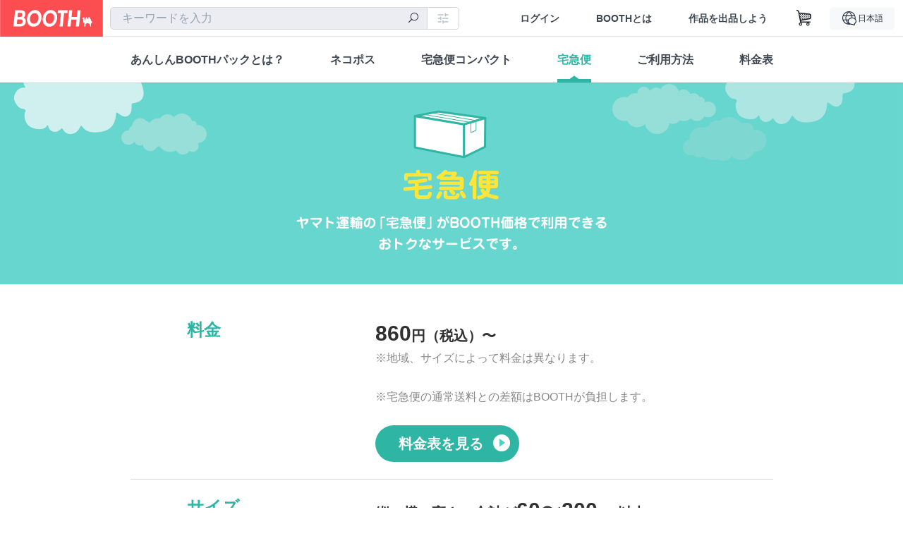

--- FILE ---
content_type: text/html; charset=utf-8
request_url: https://www.google.com/recaptcha/enterprise/anchor?ar=1&k=6LfF1dcZAAAAAOHQX8v16MX5SktDwmQINVD_6mBF&co=aHR0cHM6Ly9ib290aC5wbTo0NDM.&hl=en&v=N67nZn4AqZkNcbeMu4prBgzg&size=invisible&anchor-ms=20000&execute-ms=30000&cb=1eddxwyui38e
body_size: 48612
content:
<!DOCTYPE HTML><html dir="ltr" lang="en"><head><meta http-equiv="Content-Type" content="text/html; charset=UTF-8">
<meta http-equiv="X-UA-Compatible" content="IE=edge">
<title>reCAPTCHA</title>
<style type="text/css">
/* cyrillic-ext */
@font-face {
  font-family: 'Roboto';
  font-style: normal;
  font-weight: 400;
  font-stretch: 100%;
  src: url(//fonts.gstatic.com/s/roboto/v48/KFO7CnqEu92Fr1ME7kSn66aGLdTylUAMa3GUBHMdazTgWw.woff2) format('woff2');
  unicode-range: U+0460-052F, U+1C80-1C8A, U+20B4, U+2DE0-2DFF, U+A640-A69F, U+FE2E-FE2F;
}
/* cyrillic */
@font-face {
  font-family: 'Roboto';
  font-style: normal;
  font-weight: 400;
  font-stretch: 100%;
  src: url(//fonts.gstatic.com/s/roboto/v48/KFO7CnqEu92Fr1ME7kSn66aGLdTylUAMa3iUBHMdazTgWw.woff2) format('woff2');
  unicode-range: U+0301, U+0400-045F, U+0490-0491, U+04B0-04B1, U+2116;
}
/* greek-ext */
@font-face {
  font-family: 'Roboto';
  font-style: normal;
  font-weight: 400;
  font-stretch: 100%;
  src: url(//fonts.gstatic.com/s/roboto/v48/KFO7CnqEu92Fr1ME7kSn66aGLdTylUAMa3CUBHMdazTgWw.woff2) format('woff2');
  unicode-range: U+1F00-1FFF;
}
/* greek */
@font-face {
  font-family: 'Roboto';
  font-style: normal;
  font-weight: 400;
  font-stretch: 100%;
  src: url(//fonts.gstatic.com/s/roboto/v48/KFO7CnqEu92Fr1ME7kSn66aGLdTylUAMa3-UBHMdazTgWw.woff2) format('woff2');
  unicode-range: U+0370-0377, U+037A-037F, U+0384-038A, U+038C, U+038E-03A1, U+03A3-03FF;
}
/* math */
@font-face {
  font-family: 'Roboto';
  font-style: normal;
  font-weight: 400;
  font-stretch: 100%;
  src: url(//fonts.gstatic.com/s/roboto/v48/KFO7CnqEu92Fr1ME7kSn66aGLdTylUAMawCUBHMdazTgWw.woff2) format('woff2');
  unicode-range: U+0302-0303, U+0305, U+0307-0308, U+0310, U+0312, U+0315, U+031A, U+0326-0327, U+032C, U+032F-0330, U+0332-0333, U+0338, U+033A, U+0346, U+034D, U+0391-03A1, U+03A3-03A9, U+03B1-03C9, U+03D1, U+03D5-03D6, U+03F0-03F1, U+03F4-03F5, U+2016-2017, U+2034-2038, U+203C, U+2040, U+2043, U+2047, U+2050, U+2057, U+205F, U+2070-2071, U+2074-208E, U+2090-209C, U+20D0-20DC, U+20E1, U+20E5-20EF, U+2100-2112, U+2114-2115, U+2117-2121, U+2123-214F, U+2190, U+2192, U+2194-21AE, U+21B0-21E5, U+21F1-21F2, U+21F4-2211, U+2213-2214, U+2216-22FF, U+2308-230B, U+2310, U+2319, U+231C-2321, U+2336-237A, U+237C, U+2395, U+239B-23B7, U+23D0, U+23DC-23E1, U+2474-2475, U+25AF, U+25B3, U+25B7, U+25BD, U+25C1, U+25CA, U+25CC, U+25FB, U+266D-266F, U+27C0-27FF, U+2900-2AFF, U+2B0E-2B11, U+2B30-2B4C, U+2BFE, U+3030, U+FF5B, U+FF5D, U+1D400-1D7FF, U+1EE00-1EEFF;
}
/* symbols */
@font-face {
  font-family: 'Roboto';
  font-style: normal;
  font-weight: 400;
  font-stretch: 100%;
  src: url(//fonts.gstatic.com/s/roboto/v48/KFO7CnqEu92Fr1ME7kSn66aGLdTylUAMaxKUBHMdazTgWw.woff2) format('woff2');
  unicode-range: U+0001-000C, U+000E-001F, U+007F-009F, U+20DD-20E0, U+20E2-20E4, U+2150-218F, U+2190, U+2192, U+2194-2199, U+21AF, U+21E6-21F0, U+21F3, U+2218-2219, U+2299, U+22C4-22C6, U+2300-243F, U+2440-244A, U+2460-24FF, U+25A0-27BF, U+2800-28FF, U+2921-2922, U+2981, U+29BF, U+29EB, U+2B00-2BFF, U+4DC0-4DFF, U+FFF9-FFFB, U+10140-1018E, U+10190-1019C, U+101A0, U+101D0-101FD, U+102E0-102FB, U+10E60-10E7E, U+1D2C0-1D2D3, U+1D2E0-1D37F, U+1F000-1F0FF, U+1F100-1F1AD, U+1F1E6-1F1FF, U+1F30D-1F30F, U+1F315, U+1F31C, U+1F31E, U+1F320-1F32C, U+1F336, U+1F378, U+1F37D, U+1F382, U+1F393-1F39F, U+1F3A7-1F3A8, U+1F3AC-1F3AF, U+1F3C2, U+1F3C4-1F3C6, U+1F3CA-1F3CE, U+1F3D4-1F3E0, U+1F3ED, U+1F3F1-1F3F3, U+1F3F5-1F3F7, U+1F408, U+1F415, U+1F41F, U+1F426, U+1F43F, U+1F441-1F442, U+1F444, U+1F446-1F449, U+1F44C-1F44E, U+1F453, U+1F46A, U+1F47D, U+1F4A3, U+1F4B0, U+1F4B3, U+1F4B9, U+1F4BB, U+1F4BF, U+1F4C8-1F4CB, U+1F4D6, U+1F4DA, U+1F4DF, U+1F4E3-1F4E6, U+1F4EA-1F4ED, U+1F4F7, U+1F4F9-1F4FB, U+1F4FD-1F4FE, U+1F503, U+1F507-1F50B, U+1F50D, U+1F512-1F513, U+1F53E-1F54A, U+1F54F-1F5FA, U+1F610, U+1F650-1F67F, U+1F687, U+1F68D, U+1F691, U+1F694, U+1F698, U+1F6AD, U+1F6B2, U+1F6B9-1F6BA, U+1F6BC, U+1F6C6-1F6CF, U+1F6D3-1F6D7, U+1F6E0-1F6EA, U+1F6F0-1F6F3, U+1F6F7-1F6FC, U+1F700-1F7FF, U+1F800-1F80B, U+1F810-1F847, U+1F850-1F859, U+1F860-1F887, U+1F890-1F8AD, U+1F8B0-1F8BB, U+1F8C0-1F8C1, U+1F900-1F90B, U+1F93B, U+1F946, U+1F984, U+1F996, U+1F9E9, U+1FA00-1FA6F, U+1FA70-1FA7C, U+1FA80-1FA89, U+1FA8F-1FAC6, U+1FACE-1FADC, U+1FADF-1FAE9, U+1FAF0-1FAF8, U+1FB00-1FBFF;
}
/* vietnamese */
@font-face {
  font-family: 'Roboto';
  font-style: normal;
  font-weight: 400;
  font-stretch: 100%;
  src: url(//fonts.gstatic.com/s/roboto/v48/KFO7CnqEu92Fr1ME7kSn66aGLdTylUAMa3OUBHMdazTgWw.woff2) format('woff2');
  unicode-range: U+0102-0103, U+0110-0111, U+0128-0129, U+0168-0169, U+01A0-01A1, U+01AF-01B0, U+0300-0301, U+0303-0304, U+0308-0309, U+0323, U+0329, U+1EA0-1EF9, U+20AB;
}
/* latin-ext */
@font-face {
  font-family: 'Roboto';
  font-style: normal;
  font-weight: 400;
  font-stretch: 100%;
  src: url(//fonts.gstatic.com/s/roboto/v48/KFO7CnqEu92Fr1ME7kSn66aGLdTylUAMa3KUBHMdazTgWw.woff2) format('woff2');
  unicode-range: U+0100-02BA, U+02BD-02C5, U+02C7-02CC, U+02CE-02D7, U+02DD-02FF, U+0304, U+0308, U+0329, U+1D00-1DBF, U+1E00-1E9F, U+1EF2-1EFF, U+2020, U+20A0-20AB, U+20AD-20C0, U+2113, U+2C60-2C7F, U+A720-A7FF;
}
/* latin */
@font-face {
  font-family: 'Roboto';
  font-style: normal;
  font-weight: 400;
  font-stretch: 100%;
  src: url(//fonts.gstatic.com/s/roboto/v48/KFO7CnqEu92Fr1ME7kSn66aGLdTylUAMa3yUBHMdazQ.woff2) format('woff2');
  unicode-range: U+0000-00FF, U+0131, U+0152-0153, U+02BB-02BC, U+02C6, U+02DA, U+02DC, U+0304, U+0308, U+0329, U+2000-206F, U+20AC, U+2122, U+2191, U+2193, U+2212, U+2215, U+FEFF, U+FFFD;
}
/* cyrillic-ext */
@font-face {
  font-family: 'Roboto';
  font-style: normal;
  font-weight: 500;
  font-stretch: 100%;
  src: url(//fonts.gstatic.com/s/roboto/v48/KFO7CnqEu92Fr1ME7kSn66aGLdTylUAMa3GUBHMdazTgWw.woff2) format('woff2');
  unicode-range: U+0460-052F, U+1C80-1C8A, U+20B4, U+2DE0-2DFF, U+A640-A69F, U+FE2E-FE2F;
}
/* cyrillic */
@font-face {
  font-family: 'Roboto';
  font-style: normal;
  font-weight: 500;
  font-stretch: 100%;
  src: url(//fonts.gstatic.com/s/roboto/v48/KFO7CnqEu92Fr1ME7kSn66aGLdTylUAMa3iUBHMdazTgWw.woff2) format('woff2');
  unicode-range: U+0301, U+0400-045F, U+0490-0491, U+04B0-04B1, U+2116;
}
/* greek-ext */
@font-face {
  font-family: 'Roboto';
  font-style: normal;
  font-weight: 500;
  font-stretch: 100%;
  src: url(//fonts.gstatic.com/s/roboto/v48/KFO7CnqEu92Fr1ME7kSn66aGLdTylUAMa3CUBHMdazTgWw.woff2) format('woff2');
  unicode-range: U+1F00-1FFF;
}
/* greek */
@font-face {
  font-family: 'Roboto';
  font-style: normal;
  font-weight: 500;
  font-stretch: 100%;
  src: url(//fonts.gstatic.com/s/roboto/v48/KFO7CnqEu92Fr1ME7kSn66aGLdTylUAMa3-UBHMdazTgWw.woff2) format('woff2');
  unicode-range: U+0370-0377, U+037A-037F, U+0384-038A, U+038C, U+038E-03A1, U+03A3-03FF;
}
/* math */
@font-face {
  font-family: 'Roboto';
  font-style: normal;
  font-weight: 500;
  font-stretch: 100%;
  src: url(//fonts.gstatic.com/s/roboto/v48/KFO7CnqEu92Fr1ME7kSn66aGLdTylUAMawCUBHMdazTgWw.woff2) format('woff2');
  unicode-range: U+0302-0303, U+0305, U+0307-0308, U+0310, U+0312, U+0315, U+031A, U+0326-0327, U+032C, U+032F-0330, U+0332-0333, U+0338, U+033A, U+0346, U+034D, U+0391-03A1, U+03A3-03A9, U+03B1-03C9, U+03D1, U+03D5-03D6, U+03F0-03F1, U+03F4-03F5, U+2016-2017, U+2034-2038, U+203C, U+2040, U+2043, U+2047, U+2050, U+2057, U+205F, U+2070-2071, U+2074-208E, U+2090-209C, U+20D0-20DC, U+20E1, U+20E5-20EF, U+2100-2112, U+2114-2115, U+2117-2121, U+2123-214F, U+2190, U+2192, U+2194-21AE, U+21B0-21E5, U+21F1-21F2, U+21F4-2211, U+2213-2214, U+2216-22FF, U+2308-230B, U+2310, U+2319, U+231C-2321, U+2336-237A, U+237C, U+2395, U+239B-23B7, U+23D0, U+23DC-23E1, U+2474-2475, U+25AF, U+25B3, U+25B7, U+25BD, U+25C1, U+25CA, U+25CC, U+25FB, U+266D-266F, U+27C0-27FF, U+2900-2AFF, U+2B0E-2B11, U+2B30-2B4C, U+2BFE, U+3030, U+FF5B, U+FF5D, U+1D400-1D7FF, U+1EE00-1EEFF;
}
/* symbols */
@font-face {
  font-family: 'Roboto';
  font-style: normal;
  font-weight: 500;
  font-stretch: 100%;
  src: url(//fonts.gstatic.com/s/roboto/v48/KFO7CnqEu92Fr1ME7kSn66aGLdTylUAMaxKUBHMdazTgWw.woff2) format('woff2');
  unicode-range: U+0001-000C, U+000E-001F, U+007F-009F, U+20DD-20E0, U+20E2-20E4, U+2150-218F, U+2190, U+2192, U+2194-2199, U+21AF, U+21E6-21F0, U+21F3, U+2218-2219, U+2299, U+22C4-22C6, U+2300-243F, U+2440-244A, U+2460-24FF, U+25A0-27BF, U+2800-28FF, U+2921-2922, U+2981, U+29BF, U+29EB, U+2B00-2BFF, U+4DC0-4DFF, U+FFF9-FFFB, U+10140-1018E, U+10190-1019C, U+101A0, U+101D0-101FD, U+102E0-102FB, U+10E60-10E7E, U+1D2C0-1D2D3, U+1D2E0-1D37F, U+1F000-1F0FF, U+1F100-1F1AD, U+1F1E6-1F1FF, U+1F30D-1F30F, U+1F315, U+1F31C, U+1F31E, U+1F320-1F32C, U+1F336, U+1F378, U+1F37D, U+1F382, U+1F393-1F39F, U+1F3A7-1F3A8, U+1F3AC-1F3AF, U+1F3C2, U+1F3C4-1F3C6, U+1F3CA-1F3CE, U+1F3D4-1F3E0, U+1F3ED, U+1F3F1-1F3F3, U+1F3F5-1F3F7, U+1F408, U+1F415, U+1F41F, U+1F426, U+1F43F, U+1F441-1F442, U+1F444, U+1F446-1F449, U+1F44C-1F44E, U+1F453, U+1F46A, U+1F47D, U+1F4A3, U+1F4B0, U+1F4B3, U+1F4B9, U+1F4BB, U+1F4BF, U+1F4C8-1F4CB, U+1F4D6, U+1F4DA, U+1F4DF, U+1F4E3-1F4E6, U+1F4EA-1F4ED, U+1F4F7, U+1F4F9-1F4FB, U+1F4FD-1F4FE, U+1F503, U+1F507-1F50B, U+1F50D, U+1F512-1F513, U+1F53E-1F54A, U+1F54F-1F5FA, U+1F610, U+1F650-1F67F, U+1F687, U+1F68D, U+1F691, U+1F694, U+1F698, U+1F6AD, U+1F6B2, U+1F6B9-1F6BA, U+1F6BC, U+1F6C6-1F6CF, U+1F6D3-1F6D7, U+1F6E0-1F6EA, U+1F6F0-1F6F3, U+1F6F7-1F6FC, U+1F700-1F7FF, U+1F800-1F80B, U+1F810-1F847, U+1F850-1F859, U+1F860-1F887, U+1F890-1F8AD, U+1F8B0-1F8BB, U+1F8C0-1F8C1, U+1F900-1F90B, U+1F93B, U+1F946, U+1F984, U+1F996, U+1F9E9, U+1FA00-1FA6F, U+1FA70-1FA7C, U+1FA80-1FA89, U+1FA8F-1FAC6, U+1FACE-1FADC, U+1FADF-1FAE9, U+1FAF0-1FAF8, U+1FB00-1FBFF;
}
/* vietnamese */
@font-face {
  font-family: 'Roboto';
  font-style: normal;
  font-weight: 500;
  font-stretch: 100%;
  src: url(//fonts.gstatic.com/s/roboto/v48/KFO7CnqEu92Fr1ME7kSn66aGLdTylUAMa3OUBHMdazTgWw.woff2) format('woff2');
  unicode-range: U+0102-0103, U+0110-0111, U+0128-0129, U+0168-0169, U+01A0-01A1, U+01AF-01B0, U+0300-0301, U+0303-0304, U+0308-0309, U+0323, U+0329, U+1EA0-1EF9, U+20AB;
}
/* latin-ext */
@font-face {
  font-family: 'Roboto';
  font-style: normal;
  font-weight: 500;
  font-stretch: 100%;
  src: url(//fonts.gstatic.com/s/roboto/v48/KFO7CnqEu92Fr1ME7kSn66aGLdTylUAMa3KUBHMdazTgWw.woff2) format('woff2');
  unicode-range: U+0100-02BA, U+02BD-02C5, U+02C7-02CC, U+02CE-02D7, U+02DD-02FF, U+0304, U+0308, U+0329, U+1D00-1DBF, U+1E00-1E9F, U+1EF2-1EFF, U+2020, U+20A0-20AB, U+20AD-20C0, U+2113, U+2C60-2C7F, U+A720-A7FF;
}
/* latin */
@font-face {
  font-family: 'Roboto';
  font-style: normal;
  font-weight: 500;
  font-stretch: 100%;
  src: url(//fonts.gstatic.com/s/roboto/v48/KFO7CnqEu92Fr1ME7kSn66aGLdTylUAMa3yUBHMdazQ.woff2) format('woff2');
  unicode-range: U+0000-00FF, U+0131, U+0152-0153, U+02BB-02BC, U+02C6, U+02DA, U+02DC, U+0304, U+0308, U+0329, U+2000-206F, U+20AC, U+2122, U+2191, U+2193, U+2212, U+2215, U+FEFF, U+FFFD;
}
/* cyrillic-ext */
@font-face {
  font-family: 'Roboto';
  font-style: normal;
  font-weight: 900;
  font-stretch: 100%;
  src: url(//fonts.gstatic.com/s/roboto/v48/KFO7CnqEu92Fr1ME7kSn66aGLdTylUAMa3GUBHMdazTgWw.woff2) format('woff2');
  unicode-range: U+0460-052F, U+1C80-1C8A, U+20B4, U+2DE0-2DFF, U+A640-A69F, U+FE2E-FE2F;
}
/* cyrillic */
@font-face {
  font-family: 'Roboto';
  font-style: normal;
  font-weight: 900;
  font-stretch: 100%;
  src: url(//fonts.gstatic.com/s/roboto/v48/KFO7CnqEu92Fr1ME7kSn66aGLdTylUAMa3iUBHMdazTgWw.woff2) format('woff2');
  unicode-range: U+0301, U+0400-045F, U+0490-0491, U+04B0-04B1, U+2116;
}
/* greek-ext */
@font-face {
  font-family: 'Roboto';
  font-style: normal;
  font-weight: 900;
  font-stretch: 100%;
  src: url(//fonts.gstatic.com/s/roboto/v48/KFO7CnqEu92Fr1ME7kSn66aGLdTylUAMa3CUBHMdazTgWw.woff2) format('woff2');
  unicode-range: U+1F00-1FFF;
}
/* greek */
@font-face {
  font-family: 'Roboto';
  font-style: normal;
  font-weight: 900;
  font-stretch: 100%;
  src: url(//fonts.gstatic.com/s/roboto/v48/KFO7CnqEu92Fr1ME7kSn66aGLdTylUAMa3-UBHMdazTgWw.woff2) format('woff2');
  unicode-range: U+0370-0377, U+037A-037F, U+0384-038A, U+038C, U+038E-03A1, U+03A3-03FF;
}
/* math */
@font-face {
  font-family: 'Roboto';
  font-style: normal;
  font-weight: 900;
  font-stretch: 100%;
  src: url(//fonts.gstatic.com/s/roboto/v48/KFO7CnqEu92Fr1ME7kSn66aGLdTylUAMawCUBHMdazTgWw.woff2) format('woff2');
  unicode-range: U+0302-0303, U+0305, U+0307-0308, U+0310, U+0312, U+0315, U+031A, U+0326-0327, U+032C, U+032F-0330, U+0332-0333, U+0338, U+033A, U+0346, U+034D, U+0391-03A1, U+03A3-03A9, U+03B1-03C9, U+03D1, U+03D5-03D6, U+03F0-03F1, U+03F4-03F5, U+2016-2017, U+2034-2038, U+203C, U+2040, U+2043, U+2047, U+2050, U+2057, U+205F, U+2070-2071, U+2074-208E, U+2090-209C, U+20D0-20DC, U+20E1, U+20E5-20EF, U+2100-2112, U+2114-2115, U+2117-2121, U+2123-214F, U+2190, U+2192, U+2194-21AE, U+21B0-21E5, U+21F1-21F2, U+21F4-2211, U+2213-2214, U+2216-22FF, U+2308-230B, U+2310, U+2319, U+231C-2321, U+2336-237A, U+237C, U+2395, U+239B-23B7, U+23D0, U+23DC-23E1, U+2474-2475, U+25AF, U+25B3, U+25B7, U+25BD, U+25C1, U+25CA, U+25CC, U+25FB, U+266D-266F, U+27C0-27FF, U+2900-2AFF, U+2B0E-2B11, U+2B30-2B4C, U+2BFE, U+3030, U+FF5B, U+FF5D, U+1D400-1D7FF, U+1EE00-1EEFF;
}
/* symbols */
@font-face {
  font-family: 'Roboto';
  font-style: normal;
  font-weight: 900;
  font-stretch: 100%;
  src: url(//fonts.gstatic.com/s/roboto/v48/KFO7CnqEu92Fr1ME7kSn66aGLdTylUAMaxKUBHMdazTgWw.woff2) format('woff2');
  unicode-range: U+0001-000C, U+000E-001F, U+007F-009F, U+20DD-20E0, U+20E2-20E4, U+2150-218F, U+2190, U+2192, U+2194-2199, U+21AF, U+21E6-21F0, U+21F3, U+2218-2219, U+2299, U+22C4-22C6, U+2300-243F, U+2440-244A, U+2460-24FF, U+25A0-27BF, U+2800-28FF, U+2921-2922, U+2981, U+29BF, U+29EB, U+2B00-2BFF, U+4DC0-4DFF, U+FFF9-FFFB, U+10140-1018E, U+10190-1019C, U+101A0, U+101D0-101FD, U+102E0-102FB, U+10E60-10E7E, U+1D2C0-1D2D3, U+1D2E0-1D37F, U+1F000-1F0FF, U+1F100-1F1AD, U+1F1E6-1F1FF, U+1F30D-1F30F, U+1F315, U+1F31C, U+1F31E, U+1F320-1F32C, U+1F336, U+1F378, U+1F37D, U+1F382, U+1F393-1F39F, U+1F3A7-1F3A8, U+1F3AC-1F3AF, U+1F3C2, U+1F3C4-1F3C6, U+1F3CA-1F3CE, U+1F3D4-1F3E0, U+1F3ED, U+1F3F1-1F3F3, U+1F3F5-1F3F7, U+1F408, U+1F415, U+1F41F, U+1F426, U+1F43F, U+1F441-1F442, U+1F444, U+1F446-1F449, U+1F44C-1F44E, U+1F453, U+1F46A, U+1F47D, U+1F4A3, U+1F4B0, U+1F4B3, U+1F4B9, U+1F4BB, U+1F4BF, U+1F4C8-1F4CB, U+1F4D6, U+1F4DA, U+1F4DF, U+1F4E3-1F4E6, U+1F4EA-1F4ED, U+1F4F7, U+1F4F9-1F4FB, U+1F4FD-1F4FE, U+1F503, U+1F507-1F50B, U+1F50D, U+1F512-1F513, U+1F53E-1F54A, U+1F54F-1F5FA, U+1F610, U+1F650-1F67F, U+1F687, U+1F68D, U+1F691, U+1F694, U+1F698, U+1F6AD, U+1F6B2, U+1F6B9-1F6BA, U+1F6BC, U+1F6C6-1F6CF, U+1F6D3-1F6D7, U+1F6E0-1F6EA, U+1F6F0-1F6F3, U+1F6F7-1F6FC, U+1F700-1F7FF, U+1F800-1F80B, U+1F810-1F847, U+1F850-1F859, U+1F860-1F887, U+1F890-1F8AD, U+1F8B0-1F8BB, U+1F8C0-1F8C1, U+1F900-1F90B, U+1F93B, U+1F946, U+1F984, U+1F996, U+1F9E9, U+1FA00-1FA6F, U+1FA70-1FA7C, U+1FA80-1FA89, U+1FA8F-1FAC6, U+1FACE-1FADC, U+1FADF-1FAE9, U+1FAF0-1FAF8, U+1FB00-1FBFF;
}
/* vietnamese */
@font-face {
  font-family: 'Roboto';
  font-style: normal;
  font-weight: 900;
  font-stretch: 100%;
  src: url(//fonts.gstatic.com/s/roboto/v48/KFO7CnqEu92Fr1ME7kSn66aGLdTylUAMa3OUBHMdazTgWw.woff2) format('woff2');
  unicode-range: U+0102-0103, U+0110-0111, U+0128-0129, U+0168-0169, U+01A0-01A1, U+01AF-01B0, U+0300-0301, U+0303-0304, U+0308-0309, U+0323, U+0329, U+1EA0-1EF9, U+20AB;
}
/* latin-ext */
@font-face {
  font-family: 'Roboto';
  font-style: normal;
  font-weight: 900;
  font-stretch: 100%;
  src: url(//fonts.gstatic.com/s/roboto/v48/KFO7CnqEu92Fr1ME7kSn66aGLdTylUAMa3KUBHMdazTgWw.woff2) format('woff2');
  unicode-range: U+0100-02BA, U+02BD-02C5, U+02C7-02CC, U+02CE-02D7, U+02DD-02FF, U+0304, U+0308, U+0329, U+1D00-1DBF, U+1E00-1E9F, U+1EF2-1EFF, U+2020, U+20A0-20AB, U+20AD-20C0, U+2113, U+2C60-2C7F, U+A720-A7FF;
}
/* latin */
@font-face {
  font-family: 'Roboto';
  font-style: normal;
  font-weight: 900;
  font-stretch: 100%;
  src: url(//fonts.gstatic.com/s/roboto/v48/KFO7CnqEu92Fr1ME7kSn66aGLdTylUAMa3yUBHMdazQ.woff2) format('woff2');
  unicode-range: U+0000-00FF, U+0131, U+0152-0153, U+02BB-02BC, U+02C6, U+02DA, U+02DC, U+0304, U+0308, U+0329, U+2000-206F, U+20AC, U+2122, U+2191, U+2193, U+2212, U+2215, U+FEFF, U+FFFD;
}

</style>
<link rel="stylesheet" type="text/css" href="https://www.gstatic.com/recaptcha/releases/N67nZn4AqZkNcbeMu4prBgzg/styles__ltr.css">
<script nonce="5WXzXUSSHOCom-BZo98JrA" type="text/javascript">window['__recaptcha_api'] = 'https://www.google.com/recaptcha/enterprise/';</script>
<script type="text/javascript" src="https://www.gstatic.com/recaptcha/releases/N67nZn4AqZkNcbeMu4prBgzg/recaptcha__en.js" nonce="5WXzXUSSHOCom-BZo98JrA">
      
    </script></head>
<body><div id="rc-anchor-alert" class="rc-anchor-alert"></div>
<input type="hidden" id="recaptcha-token" value="[base64]">
<script type="text/javascript" nonce="5WXzXUSSHOCom-BZo98JrA">
      recaptcha.anchor.Main.init("[\x22ainput\x22,[\x22bgdata\x22,\x22\x22,\[base64]/[base64]/[base64]/[base64]/[base64]/[base64]/KGcoTywyNTMsTy5PKSxVRyhPLEMpKTpnKE8sMjUzLEMpLE8pKSxsKSksTykpfSxieT1mdW5jdGlvbihDLE8sdSxsKXtmb3IobD0odT1SKEMpLDApO08+MDtPLS0pbD1sPDw4fFooQyk7ZyhDLHUsbCl9LFVHPWZ1bmN0aW9uKEMsTyl7Qy5pLmxlbmd0aD4xMDQ/[base64]/[base64]/[base64]/[base64]/[base64]/[base64]/[base64]\\u003d\x22,\[base64]\x22,\x22I2BeHsOKMFHCkMKZwpLCvcO0dsKVwo7DhVfDtMKWwqPDvVlmw4rCpMKlIsOeEMOiRHRTLMK3YxpbNijCsmttw6BkIRlwNcO8w5/Dj3/Dn0TDmMOsPMOWaMOQwpPCpMK9wpfCpDcAw7p+w60lcnkMwrbDqsK1J0YXfsONwopodcK3woPCiS7DhsKmHsKnaMKyYMKVScKVw6VzwqJdw7QRw74KwosvaTHDizPCk350w5Q9w541GD/CmsKjwrbCvsOyM1DDuQvDssKBwqjCuiRhw6rDicKdH8KNSMOWwpjDtWNvwonCuAfDlsOcwoTCncKdCsKiMiE7w4DClF9WwpgZwpNiK2JJWGPDgMONwqpRRxVVw7/CqDPDlCDDgS8CLkV1MxABwr9Qw5fCusOrwpPCj8K7VcO7w4cVwoQRwqERwovDtsOZwpzDhcKVLsKZHx8lX0tET8OUw49Bw6MiwocewqDCgwwafFJxacKbD8KmREzCjMO7RH50wrzCv8OXwqLCvkXDhWfCicOVwovCtMKXw50vwp3Ds8OAw4rCvj5CKMKewpDDs8K/[base64]/CpyjDuXddL3JpR8OnasObw4JSA3XCqz9SF8KyTjhEwqshw5LDqsKoCMKEwqzCosKLw4diw6hPAcKCJ1DDmcOcQcODw4rDnxnCrcOBwqMyCcObCjrChsOFPmhyOcOyw6rCpyjDncOUPlA8wpfDl3jCq8OYwpzDn8OrcTXDicKzwrDCh1/[base64]/VENcNcKJw6I/GFTDrcKuwqA/[base64]/[base64]/CkihTY8OTw4tpw6vDmh3Dr2zCtzMHAG7Dvh3DpVAYw5A/BHbCucOvw4fDvcOJwo1bNMKxAMOCGcOxZcKjwpU6w5YYDsOVw6xZwp3DlkA5GMOvd8OKO8KtJzPCoMKoB0PCkMKxwq7DskXCp0UYa8OYwqLCsxowWS5WwqTClcO8wo4Ww7tAwqzCozMqw5/DtcOdwoA3N2nDo8KvOxRbKVzDtMK3w4cww6psC8KkWGPCpGIHSsOhw57CjEpcHEBXw7HCuhMlwqlzwrrDgjXDgms8ZMOeVUHDncKkwrYyeybDtiXDsA1FwrzDoMKcc8KUw5hpw47DmcO1ASVzPMOVw43DqcKhK8OLNCHDi3JjZMKfw4HClmEbw7Mswpw9Wk/CkcO1WgnDuVFyb8OKw6cAahfCulfDgMOkwoPDiArClcKVw4RPwoHDowlhHksUO19Lw549w4zCuR/Ckg/DqE9nw5JlKXQvZRjDm8OWAMOzw7oDBAdLOhbDncKiWB9pWG0EPsKMdMOSLi5Kbw/CqsOOSMKjKR1NRQ5afBcAw7fDv2tnXMKtw7LDtgvCrQhAwp82woEQOmciw6bCnn7DjFLDlMOnw7Ydw5Isc8KEw68VwpTDosK2FFnDi8KsU8KkN8Ohw6nDq8Ovw67CrDnDqm8QDh/DkxhwC1/ClcOVw7gUwr3Dv8KRwp7DpQgSwos8HXbDmhsiwrHDtDjDpmBzwpbDuXPDoCvCvMK7w5o9C8O0JcK7w7/DnMKqX00ow77DncOQBhsydsOxVj/[base64]/DlsKqwpLCiMKLbELDncKqw6t1KS4Uw5gEFMO1E8KLDsK7wqB7wpnDosOpw4p4RMKiworDly0NwoTDpcOqdsKMwpwrRsOdQcKCIcOfS8Opw6zDnXzDiMKOGMK3WELCtC/CnHQxwp90w67DoHDCql7CmsKNX8ORNQzDqcOTdsKIXsOwOQzDmsOfwpfDpUV/HsOiVMKIw5zDmhXDucOUwr/CrsKlasKPw4rCnMOsw4/DvjgxBsO7X8OQXQ0yScK/SQ7Di2HDk8KEf8KEd8KowrDCk8O/[base64]/ChMOVJDTCrMKTw6HCgm/Co8OyAVxAUMOMw5nDsjE6w53CsMKEdMOEw51SOsKEZ0zDusKAwpXCphvCmD51wrkwYFsLwoTDuFJow50Xw7XCpMK6wrTDqcO8MxUawrVzw6NtBcKuO0TCiz/[base64]/fmoIGsOSw4RjacK0w5jCqMO+EMKhB8Ogw4HCrz8iIVERw6txQ0PDtCfDsk1LwpPDvEptecOYw7zCj8O5woZKw4DCq0x4MMOUX8OZwoxSw7XDoMO/[base64]/DrcO6DMOQF8Oxw43CtsK5w6rDj2zDlXJcf8OARMKJBsOTMMOAL8K9w5cYwrx3wpvCgcK3Yy8RXMK/w63CoC/Dk1pmGcK+HD0aE03Dj1EKHF3Dtj/[base64]/[base64]/Cv8OLwrJqXMOyGC/[base64]/DnDJFw6orwpACw7LCjFLDosOsT1BjN8K6JUVIZmPDlG5HccK5w4AoUsKSbHjCiCwlKQ/DksKkw7HDgcKSw6DDlGbDisKjXE3CgMOaw6fDrcKJwoBADlo6w45sCcKkwrs/w4cxFcKYAnTDj8KQw4nDncOzwqzCjxBww7B/[base64]/CocKqJnNIw6bDjW8hUgnDm8O3w5orw6kaSjdiRsOnwrfDlUTDn8OCbcKUS8K/AcOlTEzCpsKqw5vDrShww6jDpcOawpHDrz4AwrjCrcK4wpJ2w6Bdw5nDvEEnBUfCtsOFQMOcw51dw4DDmDvCgk0Sw5pMw4LDrB/Dmy9VKcODGW7Dp8K7LS/CoiISL8KDwpPDpcKdRcK7ZzdKw4EOEcK8w6/Cs8KWw5TCu8KSXBgGwpTCjB9wEMKgw53CmAQ5Jy/Dg8KxwqEaw5DDpVVpCMOowr7CjBPDkWBowqnDtsO6w5HCl8ORw4BqVcO1VnAMX8Ojb09VHhhhw63DhQBmwohvwrhQw5LDpxlRw4rCmg1rwpx5wpona3jDjsKtw6phw7tUNDJBw69/w7LCqMK4MwBpUWTDtl/[base64]/[base64]/K3F8wrXCq2cyBsKmacOpwqjCucOgwr/DmFTCvMKRc0sQw6PDtHfCimLDvnbDmsKtwrcOwo3Cl8OLwqJTIBh1AsOxbHAJwpDChQh5LzVYWcKue8O6wpDDsgAYwrPDmxRswrrDlsOhwoUEwrTCl2TCnC/Ch8KoU8K5HcOQw7ouwr5bw7bCkMODSQNcUWbDlsKgw4JPw7jCsCw5w7l3HsKkwrnDocKqBcKgw6zDr8Kvw4Mew7xsNHdDwocCPyXDl0rDu8OfMFPDimbDlR1mB8O9wqDDs3whwp/DjsKhIUhSw77DrsOaYMKyFC/[base64]/[base64]/CuMOTw6N5wrxWJ1HDkcO1w5YXw7EEIcKqw6LDgsOUwp3CkhNxwp7CusKuGMOcwp/DjMOew7Fpw6jCtcKKwroCwrXCvcOVw5dSw6LDqjE5wqnDicKHw4xrwoE7w5spcMOwa0zDg1LDo8KCwq4iwqbDsMOZWFnCusKWwrvCtGNkOcKmw653wqrCisKkdcKZNRTCtwrCoCzDv2IFG8KuXSDChcKzw4tEw4IASMK7wpPCpxHDlMOCKgHCn3I/FMKfWcKaJETCrwbClFDDrVdIUsKfwrjCqR5vCSZ9SR1sfmlqw6xTDQzDgXzDu8Knw7/CsDgbcXbDvwMaDF7CucODw7IHZMKBCno5wppjYG47w6vDssObw77Ciz0Ew4ZWBjkwwqhTw63CpxRYwqRjG8Krw57CisOEw7hkw7xrJMKYwqDDk8KCZsO3woDDm2zCmS/CgMOKwojDmBQyKQVDwpnCjADDr8KPBS/[base64]/CnQgCZ8KUM8OjYsKjPjRRwotPPmbCuXbCm8OPKcO0wqvChEURwokQE8KAPMKywrsIWsK5T8KmRARjw49EVXpHXsO4w5/DgR7CvWpGw5bDlsKYf8Kaw7rDrQfCnMKfJMOTPDsxMsKLWhVWwoEEwrY9w5FXw6o1w4VnZMOlwoZhw7jDgsOxw6Ymwq7DmTIHdMKeR8OOJsKyw7XDu0g1ecKWM8KlRGjDj2jDq3rCtGxuVw3CvGwWw4bDsmvCqnI9acKfw5nDt8OWw7PCvS9+AcOWIQoww4Z/w5zCiiPCtcKww5sbw4PDp8O7f8OZPcK/VMO+ZsKqwohOV8OnF08cXcKfw6XCgsOVwrXDpcKww47CmMO4N3RgchDCqMOZL0JxQgICUwlcw7XCnMOWFBrCrMKcAFPChAFBwrYew6/CsMK0w7dFH8Ocwr0PVyzCl8ONw6liIhjDikxyw6zDj8Ogw6nCvRfDmHvDgMOGwpwaw7M8PCErw7bCnD/Ct8KTw6JnwpHDpcOXRsOswr5Twp9Ww77Dk2jDncOXGFTDi8OMw67DsMOPecKKw6Ryw7Aqb1F5HT94AUHDo3g5wqc/w6bDqMKMw5/DrcOpA8K3wrQQTMKOR8K0w6DClG9RGyvCpXTDsmnDv8Kfw7vDq8OLwpkgw4ggXTDDsxbCpHvCuh3DrcOrw4twHsKYw519X8KjHcOBJMO/[base64]/DqsO/[base64]/w7FLe8OWMSIwIyTCq0xywoBgF13DqRLDpsOOw4EBwpsQw5lBQ8OFwopNb8K/wpoLKRo3w5/CjcOCf8OeNjElwqAxYsK7wqMlJ0l/[base64]/DgsOnCsKuGTLDoFIaw4cuw5Umd8OHeMOkwr7CqcOawoJdHiJ6c2TDiV7DiznDr8OMw6sMZsKawqzDuV8OO1/Dnk7DncKWw6bDizUYw7fDhMOjAcOENAECw4LCtk85wqRyYsOIwqrCrlPCl8ONwptFMMKBw4fCugXCmh/DrMK+dCJ3wpZOEDYfG8KGwqslQAXClsOOw5kIw4bDlcKEDD07wrFZwqnDscK5YCx1K8KCInN3woYXwpvDi2gPH8Kiw5sQEE9eCXRMHkYSw7YfeMOeNMO8ZiXCn8OKXG7DmRjCicKVZcOMA2EWIsOAwq1FSMOnXC/DocOnG8Kpw5xawr0cCF/DiMObQMKeTUTDvcKLw4kyw4Eow4jChsO9w5F9QV8YQcKsw48zJsO7wqc7wq95wrZDBMKIQ1fCpsO+O8OAcMKhCUfCicKQwr/CmMOEa0piw6fDrT0DKQ/Co3nDuzcNw47Dki3DnQRyLFrCmEU5wpbDssOCwoDDsBZ4wo7Dl8OOw7nDqQEVJsOwwr4UwoIxAsKeBFvCocOfPcOkVV/CkcKKwp4lwo8YK8KIwqPClywjw4vDtcOudCXCrxIYw4hTwrTDocOaw5hpwo/Ck14Bw5o6w4BNSVLCl8O/KcKwNMK0F8KYZsKqBkJjTCIMTCXCuMOewo3CuHVxw6NCwq3DnsKCesKjwrLDtjAmwr9lSSfDhiXDnic1w7Z7dz/[base64]/fcKcPSnDhMONwq/CiEdKBsK8V0YNwrbDqcKqdsKPYsKKwqFewqvCtjsWwotjUUrDo2clw6gpAETCqMO8aW1faEHCr8OzTTzCijTDogJhBgdIwr3DmTPDgih9wpfDnVsYw48Yw6wIJsKzwoFBVxHDv8K9w4lvGSE9K8Kpw77DtGcSKTXDkk/CkcOAwrxuw5vDpTbDq8KXWsOLw7TCocOnw6ZRw5Rdw73DicObwqNRwotPwqvCq8OZOcOmacOyaVUSdcOaw57CrsOLAsKzw5bCinHDqsKMEiXDmsOiVzh9wrlNTcO5W8OiOMOaIsK1wqPDtjhjw7Vmw6A2woYZw4LDgcKuwrrDlkjDuH/DnyJ2WMOdcMO6wqxnw5DDqS7DtMOpfMOmw6ogMhgUw4oNwrIFcMKAw5E1NiMyw6bCgnI1SMOkfUnCnwBTwq9nfzHCkcKMYsKXw4bDgHNVw7/DtsKiZybCnmF6w59BFMKwW8KAWQlALsKPw7TDrMO6BQRbQRECwofCvBvClELDvMK2ZDYlMcK9LsO0wpxnAsOwwqnCmhHDkUvCqgzCn3pywrBGSXFdw4zCqsKfaj3CpcOIw4fCuSpVwqwnw4TDuh/DvsKXF8Kuw7HDrcKRw7vDjEvDn8O1w6JfJ3HCjMKZwoXDmW9iw6hCfEHDuSRiSMOAw6fDpmZ2w7RfHFfDgcKDfTx9bHEww53CvMKwYn7DuTNTwrM/[base64]/wrPCvsOVDcOXDiLDiMO2QgIzw6IsaxnDtFjCuHkSS8OkRx7Dgl/CuMKswrnDgcKYM0oGwrzCoMKmwqdKw7h3w5DCtw7CnsKxwpc6w4NLwrRhwqF/IcK5OWrDtsOUwoDDk8OqH8OSw5XDj2FRcsOLVVPDpH8if8KoIMKjw5pYXFR7wqU3wqzCvcOPbFvDmsK/GMO9CMOGw7XCjwZoWMK5wp4wF3/CiD/[base64]/[base64]/Dh8KaFsK4wqdOdxYjbsKjwox7FC4FaloTw4nDicO1P8KWNcOJPBnCpQXDosOvLcKKOUNcw6nDkMObRcOYwrBpNsKHeDfCpcOZw5bCi2nCoxtbw6XCqcKOw7IkZ0xpKMOPFRbCiCzChVoGwrHDvMOqw5XDtQnDuSwCOSBWFsKPwpoLJsOtw5sFwpJ/[base64]/CucKmwr9cwqbCnwFawqTDqsKNw6VUwok+NsKREcOqw5fDlwRcYDZBwrzDt8KXwr/CinjDlFTDsyrCkXfCpwfDgnEswo4XRBnChcKIw6TCqMKIwp9uPTnCkcKWw7PDh0ldDsKfw5vCsxB+wrkyLVYuwqYOf2rCgF9vw7UQDlhmwo/CtWE2wpBjPMK3JCDDhyDCrMOXw4XCi8KJLsK7w4g1wqPCsMK9wo9UE8KswqDCqsKfNsKgWzrCiMOtAgLDmmhXPsKPwr/[base64]/CoB3CqgTCuhDDq8K+wqfCrcO2T8KYEEbDv2xXwptNd8O2wrkxw6sGMMOpLyfDnsOBT8K8w6TDhcKAX3AZFMKmwpvDvW5uwqfCok/CocOQAcOGCC/[base64]/DpwkuVMOQwq7DtMOPw7VsTMOwRcOCwqnCusO+cXNQwpfCk03CgsOQIsOyw5fCtBTCsCpMacO5Tjx6FcO/w5J/w5EhworChcOIM3JTw6zCigvDi8K/bBdEw7vClhLCkMObwrDDn1rCgj4XEEjDiAQ0DcKWwpvCoEnDr8OjHiHCvyBMOFMAV8KuHl7Cu8O9w453wqwgw6xoIMO5wrDDqcK1w7nCqUbCrBgPPsK3Z8OGV1LDlsONdQN0WsO7WD50HQ/DoMOrwp3Dl3bDuMKNw6Qnw7Q4wpx9wq0reA3Cj8OmOMKUT8O1PMKyXsKLwpYMw6xsXxMCc0wawp7Dpx3DjSB3wr/CrsKySgMEIQTCrcOILR9QIsKkKTXCssKaFy8lwoNDwp3CtcOFSkfCpTPDnMKcwqTCm8O5OAvCmg/[base64]/GT5BE1sTFW9GbSrCr3/Dk8OwNTLDiy/DnhnCrRnDgR/DnBrCojTDhMO1FcKbGmjDt8OpWkcjQwdAWAXCnScXcRRJQ8OYw5HDu8O1QsKTZMOeEMOUYCo4Iml3w6XDhMOdPn45w4rDhwvCsMOmw5LDtljCjXQQw5MDwpphLMO/wpDDgCsywprDnjnCl8KqOcKzw60fC8KmcQlgCcK4w7dZwq/DizPDicOJw7rDl8KKw7cbwpzCugvDgMO+LMO2w5PCt8Oqw4fDsEPCmwBha0TDqjBsw65Lw6bCtS3CjcKaw5DDiSoxBMKBw4jClcO0AcO5wq84w5TDtMKQw4bDi8OBwpnCqsOANTgERjsZw7ZuLsOEGMKQXCgGUDlyw6HDusOQwp9fwqDDq3Ujwp0cwr/CkCfCkUtIwp/Dn0rCrsKGVDBxXxjCmcKVX8O5wrYVUsKiwojCnTHCjcKPI8OsGCPDphgCwpnClArCjjQMYsKNwovDqzHDpcO6N8KsKVcifsK1w5UpOHHCjCDCqClcJsO4TsK4wrHDmH/DksO7Y2DDowrCgx4hecK5w5nCuyTCnEvCr0TDkhLDlHjCmkd3EQXDnMK/D8O9w57CgcOGbD5DwonDlcODwo8cVQ5NNcKlwoE1LcOawqh0w7DCr8O6FHAgw6bCi2MiwrvDvENJw5APwotOfnXDtcOOw7rCi8KIUC3ClGrCvsKdMMOOwq44BkHDhwzDgWoQbMOjw5coF8KuF1XDg2/DtAQSw6wTAE7DgsKJwrdpw7jClFnCiUJ9MFpPJ8OlQW4mwrJhE8O2w4Vgw5l1XA8Lw6wLw53DocOoP8OZwq7ClnvDlUkIVEXCqcKMJDQDw7vDryDDiMKhw4oOVxPDjsOrLkHCrsOnPl4yaMOzU8OTw61EZ27DpMOww5LCvy/[base64]/[base64]/[base64]/CgHTDjHNJw4fCsBrCmMO8wp/DmhrDtMKmw4Raw5JZw5gqw7ocNiPClTnDtWY9w5jDmXpSGMOgwrwwwohvUsKlw6HCqsOkC8KfwpPDnDnCujvCrCjDt8KbCRElwoFTZ2dQw7rDhCkHNg7DgMKOTsKmZlfDvMKBFMO4bMKhZWPDkAPCv8OVYV0RWsOwM8OCwr/CtTDCoGBGwprCl8OBJsO9wo7ChwLDhsKQw5bDrsKifcODwpXDmEdDw4BycMKew5nDtCROZ1zCmzZJw5/DncO7QsOSwo/DhsK6O8Onw7IufsKyS8KYe8OsH1o9wpVFwrpgwo0Nwq/[base64]/Ct0zDg0zDmQjCpg3DscKdWDdPw63DnQRGw5nCrsOdEBvDtcOQesKTwo5rYsKQwrRRKDLDhVzDtn7DpGpYwp9/[base64]/DkMO5w7vDoV7CkCMbImsaH8OewpR9RcORw73CjcObb8KLLsO7wp8nwq/CkgTCjcKRK343NlXDgcKhU8KbwqLDk8KXNynDswvComZgwr3DlcO5w5gOw6TCoG3DvWbCmi1xUFwyAcKSTsOzY8OFw58mwoEpKRTDskcqw49rFn3DjsONwoJaQsK6wog/TRhVwoB7w7UxQ8OCcArDoE0SacKNJiwPTsKCw686w6PDrsOkRBbChgrDsDjCn8OdYCDCjMOywrjDtVHCi8KwwofDiz4Lw6DClsOHYhFiwppvw5UFGTnDhHBtLsOjwohqwrXDlzV3w5BrX8OiE8KJwpLClMOCw6PCoWR/wqdrwprCkMOswpPDs2TDvcK4FsK3woLCsi1WB0Y8DznChsKqwphbw7ZZwq8iC8KCI8Kxw5bDmhfCsygpw65JN2TDv8KGwoV6dmxbCMKnwrEmX8O3Tmdjw58GwpNiFAHCg8OPw4XCl8OnNwJcw4/Dj8Kfw43DnA3DizbDqnHCvMOFw79aw6Ihw4LDjhTCjBAtwqhtQjbDlMK7ETXDksKPOD/[base64]/CqcK1wqbDjl1swqt0ecOBwpglwpxDw7fCr8OmCHrDkmTCnTYLwoENMsORw4vDvcK+YcK7wo3CkMKZw5IVGC/[base64]/Do8OWwqHDnMKnw4MTwq3CpcKhw4Nxw6tNwo/CiBYtWcK8PXZbwqTDrMOuwpZGw4h1w5XDoXogbcKkCsO+HkFkL3JpAzcsAADCsyTCoFfCrcKQw6Q2wp/DkcKibXA6LhVVwpsuB8OnwozCt8OYwoZ4IMKCw5hzacOqwpUObMKgBWvChcKgbD7CssKrDUEqSsOzw4ZveClSIXDCv8OlQFQaKi/ClHY4w5vDtFFUwq7DmTHDgCABw4LCjMO5YQDCl8O2WMKLw65tV8Ovwrh2w7hwwpzCnsKFwpkmflfDu8OBUW4iwoTCr01IK8OLNivCnVIbRGjDucOHRQLCp8ONw65/wrfCvMKsBsOkPAHDvcOPPlB+O1Exb8OPGlsrw4tiL8OSw7vChXhsMmDCnVjCvxgmS8KzwrpafhccRQfDlsKswrYpd8KnJsOBOBJgw7MLwrjCtx/DvcKCwoLDhMKxw6PDqQ5GwrrCl0UZwoPDj8KNH8K6w77ClcOBW0DDk8OeVsOoN8Oew6F/G8OEUGzDl8OfFTrDicOewpXDuMOXasKtwo3DlAPCksKeXsO+wrAlM37DgsOeMMK+wrBBwrU6w5gzPMOvV2h1wpYrw6QIFsOhw7HDq3MIUsO/RCZrwrLDg8OjwqE5w4g3wrMzwp3Dp8KLU8O5GMObwrErwr/Dl1vDgMO9Nj0rVcO/[base64]/ClMK0YsOCw77Di8KiwobDrxw4F8OIwoPDkcOIwpo5KwtaZcOzw57CiQFxw7Uiw5vDiGMkwqXDs27DhcKAw7nDkcKcwrnDiMKlbMOvDsKoXsOKw6tdwo1Ow65fw5vCrMOww4EGesKuZknCsyPCkRvCqMK4wpjCoG7Ch8KvcmkpUQ/ChhzDh8OaBMKhZV3CucKlBXMObcOQbAbCrcK2M8OAw7BAYHtDw7rDocKnwoTDvAc7wrnDpsKTPcKOJMO/[base64]/CqQgswqLDncK6wqVadcOpcB7Dvg3DrcOUw6klX8OAw4lxXsOkwojCvcK1w6LDvMK4wpBRw4sgYMOfwo4UwqbCjTZmFMOww6rCiQ5AwqzCocOxQxRIw45Cwr7CmcKGwpURP8KBwp8wwoPCvsO6JMKeIcOxw7APLhrCocO6w7N9PDPDo2DCqmM6w5XCrW4Uwq/Ch8KpF8KlEjE9wqDDocKKIUrCvMO9BzTCl1LDvTPDqQZyXcOMRsOCb8Ozw7JIw7g8wr3Dh8Kzwo/CsSfCicOqwpg2w5bDh0TDhlJVaCMiHBjCmcKowqo5KsO9wq5Wwqg1wqIEVMK5w7PCvsOfbyopMMOOwo8Dw63CnntgPMOWGWfCm8OXbcKJfcOzw7x0w6NLd8OaO8KHM8OKw7zDiMK3w5DCtsOqOi7Cl8OAwoEGw6bDqE5RwpVCwq/DrzVewpXDo04nwprDm8K/[base64]/Cg8KyP3zCtiV4CcKYG8OnPjsRwqNwFsOPZMOSZ8O4w7tTwoNwRMO1w5kGJThrwoh1bsKbwoVGw6xIw6HCrGY2JMOPwp8iw7ULw4fCiMOqwpfChMOaZsKaZDcXw4FFZcOSwozCo1vCjsKCwpLCjcKiFFDDnjvDucKKXMO8eE5CMBofw6DDrcO/w4YqwpdPw7dMw5BMInNmFGUrwqPCundgPsOvwrzCjMK+fgPDi8KiT1QAwrxHJsOHwpjCksKjw75cXGg7w5QuWcKdDG/DosK6wrw2w57DvsOEKcKcCMOPR8ORMMK1w5vDm8OVwrDDhmnChsOrTcKNwpYuAzXDnx/CicOww4jCncKAw7rCoTbChsOswot1S8KxT8KVTGQ3w5dcw5c9RCUoV8O0Aj/Dmz3DscO/bi3Dkm3Du19ZGMOswqHDmMORw6xWwr8Iw4x0B8KxCcKzYcKbwqIwUsKcwp42EQnChMK8d8KdwqzCksOMdsKmJibCoHxQw5tGexTCqAojCsKswqHDnWPDsnVeC8OzREjClSrCvsOAbMOwwrTDtgMpAsOHHcKgwr4kwoXDv1DDhRU/w4vDlcKLXsOBDMOewotUw7oaKcO6XXd9w6E1EDbDvsKYw4cHEcKuwpjDuHpiN8K2wrvCpcOKwqfDj2gPC8KKL8Kbw7Y0AXdIw5snwozCl8KxwpQ9CCvCm13CkcKNwpIqw6lUwqvCgTFzCsOzfkpyw6LDi07Ds8O7w75/wqPCicOtLmN4Z8Oqwq/[base64]/[base64]/DlsKMwoPDtsK2wrPDv8Kpw74KTsOhwpUowr7CgMKxNHlLw4DDtMKVwonCpcKcfcOUw6MedQ19w7w3wox2Dkp/w64KLcKNwoMmDQLDjS1XZ1jCqcKmw6bDgcOAw4JsdWPCsgrDsh/ChMOCMwnCsxzDvcKGwoxEwrXDtMKoWsKHwocUMShWwqzDv8KGWhhLB8O0fsO3OWbDisOdw5tKK8O5FBoPw6nCusO2csKHwoDCsWjCiX4CbwM0eG/DtMKAwrDCs1xDVMOZB8Odw77DhsKMJsO6w49+JsODwqZmwoVXw7PDv8KCFsK5wr/DucKdPsOLw4/Do8O+w7TDtG3DkXQ5w7tJdsKZw5/CrcOSPsKQwp/[base64]/OsOkw5JWLUjCom99ScKVwqbDrsO9w7rCkC5MwqMVLyPDjR/ClEnChcOKOSFuw43DtMKhwrzDv8KDw4TCp8OTLSrCpsKlw7vDvFcbwpvCtCLDmcOsc8OEwo/CosKBJGzDm0XDusKnHsKIw7/ChDt0wqHCtsO4w78oJMKzImnCjMKWV1tdw6TCnDRsZ8Osw4J9YMKLwqULwps3wpUsw6sRL8O9w5jCgsKMw6jDksKOBnjDhGbDvl7CmRdvwq7CmXZ5O8Kkw7g5eMKeM3wXAhYREsOGwrDCmcKgw5DCrcOzCMO1Oj4mC8K7O1cPwqvCncOJw5/DlMKkw6lYw4AcGMObwqfDuD/DpF8Iw6Few49kwp/[base64]/w4ROwrZqw4fDsMOrY188wpsrccOdw61vwqfCpFfChiHCm3U0w5rCnWtqwppyGxfDrlvDlcOOLsOcYBEuX8K/ecOpd2vDhArDo8KvQQvDlcOvwrnCpWcrfcO/OsOLwr9wYsO2w73Dt04bw7nDhcOzMmPCrhnCg8KqwpbDtQTCmRY5T8KlawXDgVPDqcOfw70kPsK1aS1lXsKhw6jDhDTCpsKBW8Opw4/Cq8OcwpwvTT7ComDDszw4w55mw6jCkMK7w6PCvMK7w4XDpxkvWcK1ZWocb0bDlF4NwrPDgH/CqGHClMO4wq5Mw4c7CMKdPsOmY8K/wrNJehDDt8KEw7oIXcO+SUPCrcKUwqzCo8ObfQPDpQk6ZcO4w6zCs0XDuVHCqTvCscKjLsOgw4xwIcOeby0yG8Ohw47DncKAwrB5U3zDusOsw5LCs33DqjzDjl0iMsO+UsO7wqPCu8OKwq3DuS7Dt8K/[base64]/DisKBBytmw4JfTTvCpcK7O8KTwqrCqcKkJcK4SHjDumLCv8OlehfCvMK5wonCs8KpR8O1b8ORHsKoVl7Dl8K/UB0bwpxEY8KOw4ZfwqHCtcKbaUtXwrllZcKfVMOgIgbDsTPDksKjHMKFY8KqZMOdfFkVwrAuwocKw4pgVsOVw5/CpkXDusOzw5PCksKNw7XDkcKgw6DCqsOyw5PCnBdHfF5kUcK+wrU6ZHTCgxHCpALCv8KFVcKEw5ghccKBHcKHF8K+VmFkBcKJCV1UPQDDnwPDgSdxPcK9w4LDjsOcw5ALKSPDhnwqwo7DmwPCumh/wrjDlMKmGT/Ch2fCvcO/DkvDs3HDt8ONA8OfWcKawoPDosKCwrc9w6/Cj8OxWCLCkRDCgHvDgwk+wobDgU4vZkolP8OUacK9w5PDoMKKMMOAwowGC8O6wqbDvcKXw4nDh8KnwpbCrT7CsQvCtklEH2LDgznCvCjCp8O3CcKMeGoDE3XDnsO0NWjDpMOOwq/DjcK/IREtwp/DqQjDq8Omw5o+w5twIsKVPcO+QMKyPDXDvnXCp8O5GHk8w4sswoApwoPCv15kRXcHQMOFwrBdOSfCh8K1B8KaRsKAw4Mcw7LDszbDmkjCiibCgcKUIsKEWXNmGRdhesKEScO5EcO7CXUew5TCsG7DqcOJA8K9wpbCvsOOwqdjV8O/wrXCvDzCj8KAwo/Cty1bwrRawrLCjsKRw6jCiE3DvgMqwpfCrsKcw7okwrfDqnc+wo/CjjZlKMOvdsOHw6duwrNKw5vCscKQPCNDw753w5fCoWzDtE3DpWnDv2Avw6FeasKGeU/DoQE6WWEOA8KgwpzChVRBwpnDpcKhw7jClUFVHXkxw4TDhl/Dg0FlL1labsKXw5spTsO2wrnDkhlQa8OswrnCqMO7SMOPLMOhwr1uesOHEhA7aMOtwqHCqsKQw6tLw4sTTVLCnSbCpcKgw6zDssK7Awd/WUoLCg/DpW3Cj3XDsBFHw47CojfCvDTCsMODw50CwrQrHUR7E8O+w6/CmD4uwpHCvAUdw6nDuVVaw50Qw7AswqoMwpzDucOKIMOHw45Rf1xww5TDjXzCusK6f3VPw5bDpBQ+FsK8JDgNJxVAOMOQwrzDv8OUfsKFwpXCnBjDvBjCrAYyw4vCrQDDnx/[base64]/CgMOAw4vDlMOfPcKvwp19VRkvwovDjMOQw4M9wo/CucOOPHfDuB7DvBXCpMK/S8Kew5BBw7sHwqVVw7JYw44/w7zCpMKkTcO4w47Cn8K6EMOpQsKPKcKJKcOUw4DCllIlw6ApwpY6wqrDpEHDixvCthvDgGjDuAHCsjUITW8OwpTDvk/DkMK1LTccNV/DqMKlQQPDmjXDgzLDpcKUw5LCqsKgFX7DlzMVw7A3wqMXw7FrwqISa8K3IH9qOHbCrMKKw6lZw6hxEMOzwqcaw4vDiinDg8KNUsKPw77ChsKFEsKjwp/Cr8ORXcOzb8KJw4zDvMOawpE+w4RQwr3DkEsWwqrCnCLCv8Knwpx8w6/CisKRY33DvsKyDhXDgyjCrcKUHHDCvsOlw4zCrX8Mwpcsw6diCsO2BklfPQ5Bw78gwrXDql18RMKQMcK7TcOZw53CpcO/IA7CosOeV8KmRMKSwp08wrhqwpTCu8Kmw5NVwp3DlMK1wpguwpjDjnjCuTJew4E0wokGw7XDgjZ5dMKUw7PDkcOnQ1QvYcKNw7Z/w4HChHgiwpvDmcOywr7Cp8K1wpzChcK6GMK5wpJkwpQhwq1yw5jCjBNJw6HCjQrCqU7DlERtT8KBwoh5w7xQFMOSwr/CpcKQSR/CihkCSRPCmsO/OMKXwpjDtyzDlHkYR8O8w7Mnw5IJEy4Ywo/DncOPeMKDS8KPwogqwq7Dp0fCkcKTOgjCpATCiMOww5NXEQLDjFNmwqwjw4EREh/Dp8OOw6k8CUzCh8O8ViDDkB8mwpDCqCzCr1TDjz0dwo3Dmj3Dsx05LmV5w5/CkQTCqcK/[base64]/Cm2HDtsO+wohNNcK4A2fCii/[base64]/K8OFI8Kew5JoewkMUykleBBvwqjDrksrMSBcwr9xw5YZwp3Dij1CEQdALzvCtMKAw5lrSDgZAsKWwr/DvSfDuMO/DU7DujxFCmdSwqDCkDs4wpdmXkrCpcOawoLCogjDnyvDpgc4w4HDk8Kyw4s5w4BEYkHCgsK6w77DjcOhGsOAJsOHw51/w5o9Lg/DlMKrw47CrXETIm3CrMKiDsKPw6JMwonCn2J/SMOsJsK/Q3fCoEdfCWXDhw7DkcO5woFAWcKZW8O+w5hkOcOfOsOrw6nDrmDCqcO2wrcwWMOFFhVrfsK2w7/CucOOw7zCpXFuwr5dwpnCiVgAFQImw4LCsSHDlnIAZCEdNxR+w4jDkBh7LRdabcK9w7Ujw7rDl8OHQsOnwox/[base64]/[base64]/CrcO0w4Iqw7XDiMKQwoHCu8KDwonDuMKaw5YTw7zDm8OiKkw4SsK0wpfDgsOtw5spDiIXw6FEH2bDoAjCucOew7DCkcOwcMO6bBPChFQuwpUjw4J1wq3CthfDrcOScDbDm2LDocKbwrHDuDrDukXCqsKrwr5KLVLClW02woZhw7B9w4J7K8OIP1p/[base64]/DsTMRaX0cewDCuMKRwpMQwpPClMOCw44twq/CqMKMbwp8w7vDpxHCt001ecOXe8OUwpLDgMKXw7HCqMKiTg/DncKmfirDgx1jOHMxw7cow5cyw4rDmMKGwq/CosOSwoABeW/DqhxZwrLCmMK1aGFIwp1bw7N9w4HClMKXwrXDjsO+ZRd/wrMqw7l7ZALCvsK6w6kuwq1bwr9lSRPDoMKrNx8mFBHCpcKZD8OGwrXDgMOGLcKBw7c4JcKewp8BwqTCqMK3TlNOwqMsw4Qiwr8PwrnDiMK1ecKDwqNlUx/CvFMlw48och8kwrAlw6HCrsOFw6jDlcKSw4hVwp4ZPFPDpMOIwqfDlWDCvMOTSMKCw6vCt8KCe8KxFsOTfCjDn8Kxc1LDu8K/CcKfQjnCqcK+R8KYw5ZXXMKDw7jCjEJ0wrUxRTsFwobDoWPDlMKawqDDqcKODSdew7rDisOrwofCpD/CmANAwpNRd8OnSMKWwrTDjMKCwr7DkwbCosKkdsOjFMOMw7/Cg1VMaxspccK4KMOYNcKuwqbCmsOUw48Hwr1Pw6PCkSlYwr7Cpn7DpmPCs1HCvl8Fw7PDtsKNJMKqw51sagE2wprCj8OZKlPCnHVywowEw4kiGcK3QWE1Z8KlMl3DqBtewrEDwqjDh8O3dMK4N8O7wqEqwq/CrsKkZ8KJU8KxVMKoN0p6wpbCisKqECjCpWnDs8KeZX4GUzQeJjzCg8OlG8Ozw5lOMMKEw4FZKVHChCLDqVLCuHjDosOwTErDt8OmGcOcw7oCGsOzBR/Dr8OXLg8/B8KSfw4zw5NoCMODIjfDiMKuwprCtSFsHMKzBBcgwoIjwqzCgsO+UMO7fMOJw6YHwprCkcKAwrjDvXsFXMOGw6B8w6LDj2Fxwp7DpnjChcOYwogywqvChg/[base64]/w7TCuUPCh8Ole1UawrtafWRkw7nDlcO5w5ADwrYvw4Zswr7DmwQVfXDCjUwhcMKVFMKuw6LDkzHDh2nChyA8DcKxwq9EVSbCkMOcw4HDmjjCrsKNw6zCiF0uGT7DnDTDpMKFwoUlw6fDvnlBwrLDhHt6w5/CnmdtEcKWFMO4OcKmwo8Iw7HDusOnb37ClirCjinDim/CrlvDkmzDpizDqcKjNsK0FMKiT8KOQFDCtn9nwrLDgXMgDlAGJQLDlD/CjR7Cq8Kyd0Nvw6Yswohew5XDgMO8eWc0w5bCucKewpLDpcKTwpXDscO0fFLCux8NL8Kbwq7CsXcHwp93U0fCkHZlwqnCmcKkXzfCnMO+b8KawoDCqidJHMKbwprCgSUZMcOMw6VZw5Fkw4LDtTLDhQV4DcO7w60Pw64Yw5RvUMOtaGvChcKxw7BMSMKJZcKcCR/[base64]/DlWxyXlnCmmFZI8Kgw4diw4zDmA4owpHDoi3CisOKwoTDsMKUw5jCkMK+w5dobMKOeTnCmcONAcKEWsKCwqUPw7jDnm85w7LDjmx4w7zDimh3Rw7DjRfDs8KPwrnDo8Krw5tCTw5Rw7XCusKAZcKRw6tXwoPCtcKpw5fDjsKxOsOSw6HCmksBwocBUiM/w7swccOIRTR5w642woXClksnwqrCl8KVRDceQFjDkC/CucKOw4zDjsKjw6VDKVYRwpfCoTbDnMKtBn8hwpjCoMKXwqAXKWpLwr7DoUvDnsKbwo8SHcKtRsKsw6PDinjDjMKZwqVzwpc+McONw4cIfsKIw5vCv8K9wp7ClELDh8K+wqBOwotow5trXMOpwopxwq/CthJ5RmLCpsOZw4QAOjU5w73DjgnClsKDw50kw7LDiTjDhydAY0XCnXnDuWx5Pl7CjyTCtsKiw5vCm8Kbw5hXY8OCfcK8w7zCjHnDjFPCiDDDnkbDknnCtMKvw4BjwpBNw7lweXrCi8OMwofDo8O6w6vCpnTCmcKTw799GikrwqgKw4UFazrCjcOEw5Ihw6hjbi/Dq8KhecK2aV0UwpdbKFXCu8KAwobDgMO8TG/DmyXCmMO1XMKpF8Kvw6rCrsKrBU5iwr7CoMKJLMOBHDnDj1/[base64]/[base64]/X8O8eWbChcOVwp0kw40pasOVwrjDoDfClcKAdUt9w5Qcw7fCv0zDvgDCmzscwqFkPQ7Dp8OBwr/DtcK2ZcOxwqXCpA7DkT5/[base64]/[base64]/wphmwoRJw4bDniVMwrPDmsOPw4fDlE5Gwo3DjcO5IERbwonCksK/fMKjw592U0Bjw58GwrLDv3scw43CrnxZPh7DjSvCmXHClQ\\u003d\\u003d\x22],null,[\x22conf\x22,null,\x226LfF1dcZAAAAAOHQX8v16MX5SktDwmQINVD_6mBF\x22,0,null,null,null,1,[21,125,63,73,95,87,41,43,42,83,102,105,109,121],[7059694,189],0,null,null,null,null,0,1,0,null,700,1,null,0,\[base64]/76lBhmnigkZhAoZnOKMAhmv8xEZ\x22,0,1,null,null,1,null,0,0,null,null,null,0],\x22https://booth.pm:443\x22,null,[3,1,1],null,null,null,1,3600,[\x22https://www.google.com/intl/en/policies/privacy/\x22,\x22https://www.google.com/intl/en/policies/terms/\x22],\x22gXakACPmVa1ZXDKognOnhCMpn6NA5QZFn3D4ygZeX1w\\u003d\x22,1,0,null,1,1769832836021,0,0,[61,125],null,[152,238,208,201,91],\x22RC-yFKk_IDReIZQGA\x22,null,null,null,null,null,\x220dAFcWeA5bKjXtzm3697fKr4jWo9CNBG_oznu7IWTb6nFV1sxHt7YTLqyRoc_8kf2MHKWS7cYNBXf1uwvxTqq5Ir7R_mtsuLcSLw\x22,1769915636163]");
    </script></body></html>

--- FILE ---
content_type: text/css
request_url: https://booth.pm/anshin_booth_pack.css
body_size: 2733
content:
@font-face {
  font-family: booth light en;
  src: local('Avenir-light'), local('Avenir light'), local('HelveticaNeue-Thin'),
    local('Helvetica Neue Thin'), local('Segoe UI Light'), local('SegoeUI-Light'), local('Arial');
  font-weight: 200;
  font-display: swap;
}
@font-face {
  font-family: booth demi en;
  src: local('Avenir-Medium'), local('Avenir Medium'), local('HelveticaNeue-Medium'),
    local('Helvetica Neue Medium'), local('Segoe UI Semibold'), local('SegoeUI-Semibold'),
    local('Arial');
  font-weight: 500;
  font-display: swap;
}
@font-face {
  font-family: booth heavy en;
  src: local('Avenir-Black'), local('Avenir Black'), local('HelveticaNeue-Bold'),
    local('Helvetica Neue Bold'), local('SegoeUI Bold'), local('Arial Bold');
  font-weight: 700;
  font-display: swap;
}
@font-face {
  font-family: connect code\39;
  src: url(/fonts/connect_code_39.ttf) format('truetype');
  font-weight: 100;
  font-display: swap;
}
@font-face {
  font-family: booth light jp;
  src: local('HiraginoSans-W2'), local('.HiraKakuInterface-W2'),
    local('Hiragino Kaku Gothic ProN W3');
  font-weight: 200;
  font-display: swap;
}
@font-face {
  font-family: booth demi jp;
  src: local('HiraginoSans-W5'), local('HiraginoSans-W6'), local('Hiragino Kaku Gothic ProN W6'),
    local('HiraKakuProN-W6');
  font-weight: 500;
  font-display: swap;
}
@font-face {
  font-family: booth heavy jp;
  src: local('HiraginoSans-W7'), local('HiraginoSans-W6'), local('Hiragino Kaku Gothic ProN W6'),
    local('HiraKakuProN-W6');
  font-weight: 700;
  font-display: swap;
}
.anshin_booth_pack_price {
  font-weight: 700;
}
.anshin-booth-pack-tpg-title1 {
  margin: 0;
  font-size: 1.875rem;
  line-height: 1.3333333333;
}
.anshin-booth-pack-tpg-title2 {
  margin: 0;
  font-size: 1.5rem;
  line-height: 1.4583333333;
}
.anshin-booth-pack-tpg-headline {
  margin: 0;
  font-size: 1.25rem;
  line-height: 1.5;
}
.anshin-booth-pack-tpg-slight-body {
  font-size: 1rem;
  line-height: 1.75;
}
.anshin-booth-pack-tpg-footnote {
  font-size: 0.875rem;
  line-height: 1.6428571429;
}

@media screen and (min-width: 0px) and (max-width: 743px) {
  .anshin-booth-pack-tpg-title1 {
    margin: 0;
    font-size: 1.5rem;
    line-height: 1.2916666667;
  }
  .anshin-booth-pack-tpg-title2 {
    margin: 0;
    font-size: 1.3125rem;
    line-height: 1.380952381;
  }
  .anshin-booth-pack-tpg-headline {
    font-size: 1.125rem;
    line-height: 1.4444444444;
  }
  .anshin-booth-pack-tpg-slight-body {
    font-size: 0.9375rem;
    line-height: 1.5333333333;
  }
  .anshin-booth-pack-tpg-footnote {
    font-size: 0.8125rem;
    line-height: 1.3846153846;
  }
}
.anshin-booth-pack-tc-gray {
  color: #878787;
}
.anshin-booth-pack-section {
  font-size: 1.0625rem;
  line-height: 1.7647058824;
  color: #303030;
}
.anshin-booth-pack-section-heading {
  margin: 0 0 5px;
  font-size: 1.875rem;
  line-height: 1.3333333333;
  letter-spacing: 1.875px;
  text-align: center;
}
@media screen and (min-width: 0px) and (max-width: 743px) {
  .anshin-booth-pack-section {
    font-size: 1rem;
    line-height: 1.625;
  }
  .anshin-booth-pack-section-heading {
    margin: 0 0 3px;
    font-size: 1.375rem;
    line-height: 1.3636363636;
    letter-spacing: 0;
  }
}
.has-arrow-icon.is-before:before {
  content: '';
  display: inline-block;
  width: 0;
  height: 0;
  margin-right: 0.2em;
  border-color: transparent transparent transparent #2eb5a3;
  border-style: solid;
  border-width: 5.5px 0 5.5px 6px;
}
.anshin-booth-pack-page-header {
  height: 286px;
  background-color: #67d7cf;
  background-position: 50% bottom;
  background-repeat: no-repeat;
  background-image: url(/static-images/anshin_booth_pack/top_img2.png);
}
@media (-webkit-min-device-pixel-ratio: 1.5),
  (-webkit-min-device-pixel-ratio: 2),
  (min-resolution: 1.5dppx) {
  .anshin-booth-pack-page-header {
    background-image: url(/static-images/anshin_booth_pack/top_img2@2x.png);
    background-size: 1280px 286px;
  }
}
.anshin-booth-pack-page-header.with-running-vehicle {
  background-image: url(/static-images/anshin_booth_pack/top_img.png);
}
@media (-webkit-min-device-pixel-ratio: 1.5),
  (-webkit-min-device-pixel-ratio: 2),
  (min-resolution: 1.5dppx) {
  .anshin-booth-pack-page-header.with-running-vehicle {
    background-image: url(/static-images/anshin_booth_pack/top_img@2x.png);
    background-size: 1280px 286px;
  }
}
.anshin-booth-pack-page-header.is-mini-image {
  height: 208px;
  background-image: url(/static-images/anshin_booth_pack/top_img_mini.png);
}
@media (-webkit-min-device-pixel-ratio: 1.5),
  (-webkit-min-device-pixel-ratio: 2),
  (min-resolution: 1.5dppx) {
  .anshin-booth-pack-page-header.is-mini-image {
    background-image: url(/static-images/anshin_booth_pack/top_img_mini@2x.png);
    background-size: 1280px 208px;
  }
}
@media screen and (min-width: 0px) and (max-width: 743px) {
  .anshin-booth-pack-page-header {
    height: 300px;
    padding-top: 44px;
    background-image: url(/static-images/anshin_booth_pack/sp_top.png);
    background-position: bottom;
  }
}
@media screen and (min-width: 0px) and (max-width: 743px) and (-webkit-min-device-pixel-ratio: 1.5),
  screen and (min-width: 0px) and (max-width: 743px) and (-webkit-min-device-pixel-ratio: 2),
  screen and (min-width: 0px) and (max-width: 743px) and (min-resolution: 1.5dppx) {
  .anshin-booth-pack-page-header {
    background-image: url(/static-images/anshin_booth_pack/sp_top@2x.png);
    background-size: 375px 300px;
  }
}
@media screen and (min-width: 0px) and (max-width: 743px) {
  .anshin-booth-pack-page-header.is-mini-image,
  .anshin-booth-pack-page-header.with-running-vehicle {
    background-image: url(/static-images/anshin_booth_pack/sp_top.png);
    background-position: bottom;
  }
}
@media screen and (min-width: 0px) and (max-width: 743px) and (-webkit-min-device-pixel-ratio: 1.5),
  screen and (min-width: 0px) and (max-width: 743px) and (-webkit-min-device-pixel-ratio: 2),
  screen and (min-width: 0px) and (max-width: 743px) and (min-resolution: 1.5dppx) {
  .anshin-booth-pack-page-header.is-mini-image,
  .anshin-booth-pack-page-header.with-running-vehicle {
    background-image: url(/static-images/anshin_booth_pack/sp_top@2x.png);
    background-size: 375px 300px;
  }
}
@media screen and (min-width: 0px) and (max-width: 743px) {
  .anshin-booth-pack-page-header.is-mini-image {
    height: 130px;
  }
}
@media screen and (min-width: 0px) and (max-width: 743px) {
  .anshin-booth-pack-page-header .top-heading-image {
    width: 320px;
    height: auto;
  }
}
@media screen and (min-width: 0px) and (max-width: 743px) {
  .anshin-booth-pack-page-header .nekopos-heading-image {
    width: 217px;
    height: auto;
  }
}
@media screen and (min-width: 0px) and (max-width: 743px) {
  .anshin-booth-pack-page-header .compact-heading-image {
    width: 311px;
    height: auto;
  }
}
@media screen and (min-width: 0px) and (max-width: 743px) {
  .anshin-booth-pack-page-header .takkyu-heading-image {
    width: 207px;
    height: auto;
  }
}
@media screen and (min-width: 0px) and (max-width: 743px) {
  .anshin-booth-pack-page-header .usage-heading-image {
    width: 192px;
    height: auto;
  }
}
.anshin-booth-pack-page-header .page-title-box {
  position: relative;
  top: 50%;
  transform: translateY(-50%);
  margin: 0;
  text-align: center;
}
.anshin-booth-pack-section-inner {
  padding: 50px 0;
  background-color: #fff;
}
@media screen and (min-width: 0px) and (max-width: 743px) {
  .anshin-booth-pack-section-inner {
    padding: 26px 0;
  }
}
.anshin-booth-pack-section:nth-child(n + 4) .anshin-booth-pack-section-inner {
  border-top: 1px solid #d5d9de;
}
.anshin-booth-pack-container {
  width: 911px;
  margin: 0 auto;
}
@media screen and (min-width: 0px) and (max-width: 743px) {
  .anshin-booth-pack-container {
    width: auto;
    margin: 0 20px;
  }
}
.anshin-booth-pack-subsection {
  padding: 30px 0;
  border-bottom: 1px solid #d5d9de;
}
.anshin-booth-pack-subsection:last-of-type {
  margin-bottom: 20px;
}
.anshin-booth-pack-subsection-heading {
  margin: 0;
  padding-left: 80px;
  font-weight: 700;
  line-height: 1.21;
  color: #2eb5a3;
}
@media screen and (min-width: 0px) and (max-width: 743px) {
  .anshin-booth-pack-subsection {
    padding: 26px 0;
    text-align: center;
  }
  .anshin-booth-pack-subsection-heading {
    padding-left: 0;
  }
  .anshin-booth-pack-subsection-content {
    margin: 0;
  }
}
.anshin-booth-global {
  position: relative;
  z-index: 2;
  height: 65px;
  background-color: #fff;
  box-shadow: 0 1px 0 0 rgba(0, 0, 0, 0.05), 0 1px 3px 0 rgba(0, 0, 0, 0.03);
  font-weight: 700;
}
.anshin-booth-global-navitems {
  display: flex;
  justify-content: space-between;
}
.anshin-booth-global-navitem {
  position: relative;
  display: inline-flex;
  flex-direction: column;
  justify-content: center;
  height: 65px;
  text-decoration: none;
  color: #3d4651 !important;
}
.anshin-booth-global-navitem.current {
  box-shadow: inset 0 -5px 0 0 #2eb5a3;
  color: #2eb5a3 !important;
}
.anshin-booth-global-navitem.current:after {
  content: '';
  display: block;
  position: absolute;
  bottom: 5px;
  left: 50%;
  width: 0;
  height: 0;
  border-color: transparent transparent #2eb5a3;
  border-style: solid;
  border-width: 0 6.5px 5px;
  transform: translateX(-50%);
}
@media screen and (min-width: 0px) and (max-width: 743px) {
  .anshin-booth-global {
    position: absolute;
    top: 0;
    width: 100%;
    width: 100vw;
    height: auto;
    background-color: #2eb5a3;
  }
  .anshin-booth-global .anshin-booth-pack-container {
    margin: 0 auto;
  }
  .anshin-booth-global-nav-button {
    width: 44px;
    height: 44px;
    background-image: url(/static-images/anshin_booth_pack/icons_nav.svg);
    background-repeat: no-repeat;
  }
  .anshin-booth-global-nav-button.menu-open {
    background-position: -44px 0;
  }
  .anshin-booth-global-navitems {
    display: block;
  }
  .anshin-booth-global-navitem {
    display: block;
    height: auto;
    padding: 0.625em 1em;
    border-top: 1px solid #fff;
    color: #f2f6f8 !important;
  }
  .anshin-booth-global-navitem.current {
    color: #f2f6f8 !important;
    box-shadow: none;
  }
}
.page-transition-btn {
  position: relative;
  display: inline-block;
  height: 52px;
  line-height: 52px;
  padding: 0 calc(1.3125em + 25px) 0 1.625em;
  background-color: #2eb5a3;
  border-radius: 26px;
  color: #fff !important;
  text-decoration: none;
  font-weight: 700;
  font-size: 1.25rem;
}
.page-transition-btn:after {
  content: '';
  position: absolute;
  top: 12.5px;
  right: 12.5px;
  width: 25px;
  height: 25px;
  background-image: url(/static-images/anshin_booth_pack/icon-page_transition.png);
  background-repeat: no-repeat;
}
@media (-webkit-min-device-pixel-ratio: 1.5),
  (-webkit-min-device-pixel-ratio: 2),
  (min-resolution: 1.5dppx) {
  .page-transition-btn:after {
    background-image: url(/static-images/anshin_booth_pack/icon-page_transition@2x.png);
    background-size: 25px 25px;
  }
}
@media screen and (min-width: 0px) and (max-width: 743px) {
  .page-transition-btn:after {
    background-size: 100%;
  }
}
.anshin-booth-pack-features {
  display: flex;
  justify-content: space-between;
  margin: 45px auto 0;
  padding: 0;
}
.anshin-booth-pack-feature {
  list-style: none;
  list-style-position: inside;
}
.anshin-booth-pack-feature-heading {
  margin: 0;
  font-size: 1.0625rem;
  line-height: 1.7647058824;
  color: #2eb5a3;
}
.anshin-booth-pack-feature-icon {
  width: 184px;
  height: 180px;
  margin: 0 auto;
  background-image: url(/static-images/anshin_booth_pack/features_icon.png);
  background-repeat: no-repeat;
}
@media (-webkit-min-device-pixel-ratio: 1.5),
  (-webkit-min-device-pixel-ratio: 2),
  (min-resolution: 1.5dppx) {
  .anshin-booth-pack-feature-icon {
    background-image: url(/static-images/anshin_booth_pack/features_icon@2x.png);
    background-size: 794px 180px;
  }
}
.anshin-booth-pack-feature-icon.tomorrow {
  background-position: -203px 0;
}
.anshin-booth-pack-feature-icon.anonymous {
  background-position: -407px 0;
}
.anshin-booth-pack-feature-icon.guarantee {
  background-position: -611px 0;
}
@media screen and (min-width: 0px) and (max-width: 743px) {
  .anshin-booth-pack-features {
    display: block;
    width: 100%;
    margin: 26px auto 0;
    overflow: hidden;
    zoom: 1;
  }
  .anshin-booth-pack-feature {
    float: left;
    width: 40.625%;
    width: 40.625vw;
    margin: 0;
  }
  .anshin-booth-pack-feature:nth-child(2n) {
    margin-left: 20px;
  }
  .anshin-booth-pack-feature-icon {
    width: 100%;
    height: 0;
    padding-top: 100%;
    background-size: auto 40vw;
    background-position: 0 0;
  }
  .anshin-booth-pack-feature-icon.tomorrow {
    background-position: -45vw 0;
  }
  .anshin-booth-pack-feature-icon.anonymous {
    background-position: -90.3125vw 0;
  }
  .anshin-booth-pack-feature-icon.guarantee {
    background-position: -135.46875vw 0;
  }
}
.anshin-booth-pack-share-btns {
  padding: 30px 0;
  border-top: 1px solid #f2f4f5;
  line-height: 0;
  background-color: #fff;
}
@media screen and (min-width: 0px) and (max-width: 743px) {
  .size-list-table {
    width: 100%;
    height: auto;
  }
}
.anshin-booth-pack-usage-step {
  counter-increment: usage_step;
  margin: 0;
  padding: 30px 0;
  border-top: 1px solid #d5d9de;
  line-height: 1.7647058824;
}
.anshin-booth-pack-usage-step-heading {
  display: flex;
  align-items: center;
  margin: 0 0 30px;
}
.anshin-booth-pack-usage-step-heading:before {
  content: counter(usage_step);
  display: block;
  width: 26px;
  flex-basis: 26px;
  height: 26px;
  margin-right: 4px;
  background-color: #2eb5a3;
  border-radius: 50%;
  color: #fff;
  text-align: center;
}
@media screen and (min-width: 0px) and (max-width: 743px) {
  .anshin-booth-pack-usage-step {
    padding: 13px 0;
    line-height: 1.625;
  }
  .anshin-booth-pack-usage-step-heading {
    align-items: flex-start;
    margin: 0 0 13px;
  }
  .anshin-booth-pack-usage-step-heading > div {
    flex: 1;
  }
  .anshin-booth-pack-usage-step img {
    width: calc(100vw - 40px);
    height: auto;
  }
}
.anshin-booth-pack-usage-ol {
  list-style: none;
  margin: 20px 0 0;
  padding: 0;
}
.anshin-booth-pack-usage-ol-step {
  position: relative;
  counter-increment: step_num;
}
.anshin-booth-pack-usage-ol-step [class|='icon'] {
  position: absolute;
  right: 0;
  top: 50%;
  transform: translate(30%, -50%);
}
.anshin-booth-pack-usage-ol-step-label:before {
  content: counter(step_num) '.';
  display: inline-block;
  font-weight: 700;
  font-size: 1.414em;
  color: #2eb5a3;
}
@media screen and (min-width: 0px) and (max-width: 743px) {
  .anshin-booth-pack-usage-ol {
    margin: 13px 0 0;
  }
  .anshin-booth-pack-usage-ol-step {
    width: 100%;
    margin-right: 0;
    padding-right: 0 !important;
  }
}
.anshin-booth-pack-attention-box {
  margin-top: 39px;
  border: 4px solid #fadd8e;
}
.anshin-booth-pack-attention-box-heading {
  margin: 0;
  padding: 13px 32px;
  border-bottom: 1px dotted #fadd8e;
  color: #d83341;
  line-height: 1.25;
}
.anshin-booth-pack-attention-box-content {
  margin: 0;
  padding: 13px 32px;
  font-size: 0.875rem;
  line-height: 2;
}
@media screen and (min-width: 0px) and (max-width: 743px) {
  .anshin-booth-pack-attention-box {
    margin-top: 13px;
  }
  .anshin-booth-pack-attention-box-content {
    font-size: 0.8125rem;
    line-height: 1.5384615385;
  }
}
.prices-by-type {
  padding-left: 150px;
}
.prices-by-type.nekopos-price {
  background: url(/static-images/anshin_booth_pack/price-table/icon_nekopos.svg) 23px 11px no-repeat;
  background-size: 68px 52px;
}
.prices-by-type.compact-price {
  background: url(/static-images/anshin_booth_pack/price-table/icon_compact.svg) 0 5px no-repeat;
  background-size: 114px 50px;
}
.prices-by-type.takkyu-price {
  background: url(/static-images/anshin_booth_pack/price-table/icon_takkyu.svg) 7px 0 no-repeat;
  background-size: 102px 68px;
}


--- FILE ---
content_type: application/javascript; charset=UTF-8
request_url: https://booth.pm/cdn-cgi/challenge-platform/h/b/scripts/jsd/d251aa49a8a3/main.js?
body_size: 8918
content:
window._cf_chl_opt={AKGCx8:'b'};~function(O6,bD,bc,bQ,bt,bk,bB,bl,bs,O1){O6=A,function(V,b,Ot,O5,O,C){for(Ot={V:231,b:237,O:275,C:287,m:384,j:395,Y:258,E:199,i:209,T:208,a:344,g:315},O5=A,O=V();!![];)try{if(C=-parseInt(O5(Ot.V))/1*(-parseInt(O5(Ot.b))/2)+parseInt(O5(Ot.O))/3*(-parseInt(O5(Ot.C))/4)+parseInt(O5(Ot.m))/5*(parseInt(O5(Ot.j))/6)+-parseInt(O5(Ot.Y))/7*(-parseInt(O5(Ot.E))/8)+-parseInt(O5(Ot.i))/9+parseInt(O5(Ot.T))/10*(parseInt(O5(Ot.a))/11)+-parseInt(O5(Ot.g))/12,b===C)break;else O.push(O.shift())}catch(m){O.push(O.shift())}}(U,207059),bD=this||self,bc=bD[O6(217)],bQ={},bQ[O6(360)]='o',bQ[O6(198)]='s',bQ[O6(335)]='u',bQ[O6(444)]='z',bQ[O6(292)]='n',bQ[O6(310)]='I',bQ[O6(391)]='b',bt=bQ,bD[O6(413)]=function(V,O,C,j,C1,C0,OP,Ou,Y,i,T,g,R,I,M){if(C1={V:404,b:331,O:235,C:437,m:229,j:437,Y:248,E:311,i:368,T:368,a:324,g:288,R:303,I:246,M:251,N:382,G:272,v:345},C0={V:375,b:303,O:236,C:274},OP={V:269,b:342,O:203,C:266},Ou=O6,Y={'WxYGS':function(N,G){return N+G},'JxITm':function(N,G){return G===N},'PaTVM':function(N,G){return N===G},'sRrmY':function(N,G,x,z){return N(G,x,z)},'NBClF':function(N,G){return N(G)},'ijYrv':function(N,G){return N+G}},Y[Ou(C1.V)](null,O)||Y[Ou(C1.b)](void 0,O))return j;for(i=bf(O),V[Ou(C1.O)][Ou(C1.C)]&&(i=i[Ou(C1.m)](V[Ou(C1.O)][Ou(C1.j)](O))),i=V[Ou(C1.Y)][Ou(C1.E)]&&V[Ou(C1.i)]?V[Ou(C1.Y)][Ou(C1.E)](new V[(Ou(C1.T))](i)):function(N,OA,G){for(OA=Ou,N[OA(C0.V)](),G=0;G<N[OA(C0.b)];N[G]===N[Y[OA(C0.O)](G,1)]?N[OA(C0.C)](G+1,1):G+=1);return N}(i),T='nAsAaAb'.split('A'),T=T[Ou(C1.a)][Ou(C1.g)](T),g=0;g<i[Ou(C1.R)];R=i[g],I=Y[Ou(C1.I)](be,V,O,R),Y[Ou(C1.M)](T,I)?(M='s'===I&&!V[Ou(C1.N)](O[R]),Ou(C1.G)===C+R?E(C+R,I):M||E(C+R,O[R])):E(Y[Ou(C1.v)](C,R),I),g++);return j;function E(N,G,OU){OU=A,Object[OU(OP.V)][OU(OP.b)][OU(OP.O)](j,G)||(j[G]=[]),j[G][OU(OP.C)](N)}},bk=O6(284)[O6(205)](';'),bB=bk[O6(324)][O6(288)](bk),bD[O6(421)]=function(V,O,C6,C5,OV,C,m,j,Y,E){for(C6={V:245,b:303,O:303,C:363,m:424,j:266,Y:197,E:230},C5={V:309},OV=O6,C={'SmOGF':function(i,T){return i+T},'BLiso':function(i,T){return i(T)},'AlUOK':function(i,T){return i+T}},m=Object[OV(C6.V)](O),j=0;j<m[OV(C6.b)];j++)if(Y=m[j],Y==='f'&&(Y='N'),V[Y]){for(E=0;E<O[m[j]][OV(C6.O)];-1===V[Y][OV(C6.C)](O[m[j]][E])&&(C[OV(C6.m)](bB,O[m[j]][E])||V[Y][OV(C6.j)](C[OV(C6.Y)]('o.',O[m[j]][E]))),E++);}else V[Y]=O[m[j]][OV(C6.E)](function(i,Ob){return Ob=OV,C[Ob(C5.V)]('o.',i)})},bl=function(Ck,Cf,Ce,Ct,CH,OC,b,O,C,m){return Ck={V:292,b:240,O:362,C:401,m:439,j:252,Y:262,E:408},Cf={V:200,b:356,O:257,C:205,m:415,j:341,Y:427,E:356,i:333,T:266,a:212,g:425,R:300,I:349,M:308,N:200,G:323,v:356,x:295,z:313,Z:216,d:317,S:429,H:266,n:429,D:356},Ce={V:349,b:303},Ct={V:303,b:429,O:269,C:342,m:203,j:317,Y:203,E:302,i:283,T:280,a:322,g:233,R:205,I:269,M:259,N:420,G:341,v:266,x:420,z:212,Z:266,d:200,S:348,H:418,n:266,D:420,c:348,Q:200,F:356,e:394,f:266,k:356,B:392,W:222,l:371,s:342,J:329,X:385,o:336,y:239,h:281,L:349,K:409,P:266,U0:213,U1:268,U2:436,U3:265,U4:252,U5:206,U6:263,U7:415,U8:266,U9:373,UU:206,Uu:356,UA:334,UV:264,Ub:202,UO:388,UC:438,Um:341,Uj:253,UY:343,UE:266,Ui:323,Uq:266,UT:313},CH={V:393,b:414,O:349},OC=O6,b={'dSpnc':function(j,Y){return j==Y},'UHNpv':OC(Ck.V),'hDkBA':function(j,Y){return j<Y},'PiKvz':function(j,Y){return j+Y},'rboZA':OC(Ck.b),'ROItK':OC(Ck.O),'ClLtF':function(j,Y){return j>Y},'SVdUb':function(j,Y){return j>Y},'IXSmK':function(j,Y){return j(Y)},'pcnuX':function(j,Y){return Y|j},'ZDeBY':function(j,Y){return j-Y},'BfPDB':function(j,Y){return Y&j},'dJWnd':function(j,Y){return Y!==j},'BWZIv':OC(Ck.C),'YnVbF':function(j,Y){return j>Y},'SZuST':function(j,Y){return Y!==j},'bxqeA':OC(Ck.m),'igdpv':function(j,Y){return j<Y},'TQGLa':function(j,Y){return j-Y},'fhcyy':function(j,Y){return j<<Y},'epfGG':function(j,Y){return j(Y)},'nlTqZ':OC(Ck.j),'lqzHy':function(j,Y){return Y==j},'onkqZ':function(j,Y){return j<<Y},'BgMuZ':function(j,Y){return Y&j},'pUuWj':function(j,Y){return j<<Y},'ervdi':function(j,Y){return j==Y},'jaRiD':function(j,Y){return Y|j},'CrRgu':function(j,Y){return j-Y},'IgJsm':function(j,Y){return j-Y},'GfEpJ':function(j,Y){return j*Y},'vlzMI':function(j,Y){return j==Y},'HkyqN':function(j,Y){return j(Y)},'ESzpe':function(j,Y){return Y&j},'eUWVL':function(j,Y){return j<Y},'RsHDl':function(j,Y){return j<Y},'ijHOu':function(j,Y){return j===Y}},O=String[OC(Ck.Y)],C={'h':function(j,Cp,Om,Y,E){return Cp={V:393,b:429},Om=OC,Y={},Y[Om(CH.V)]=Om(CH.b),E=Y,b[Om(CH.O)](null,j)?'':C.g(j,6,function(i,Oj){return Oj=Om,E[Oj(Cp.V)][Oj(Cp.b)](i)})},'g':function(j,Y,E,CQ,OY,i,T,R,I,M,N,G,x,z,Z,S,X,o,y,L,K,H,D,Cn,Q,F,B){if(CQ={V:297,b:273,O:373,C:270},OY=OC,j==null)return'';for(T={},R={},I='',M=2,N=3,G=2,x=[],z=0,Z=0,S=0;S<j[OY(Ct.V)];S+=1)if(H=j[OY(Ct.b)](S),Object[OY(Ct.O)][OY(Ct.C)][OY(Ct.m)](T,H)||(T[H]=N++,R[H]=!0),D=b[OY(Ct.j)](I,H),Object[OY(Ct.O)][OY(Ct.C)][OY(Ct.Y)](T,D))I=D;else if(b[OY(Ct.E)]===b[OY(Ct.i)])Cn={V:280},C[OY(Ct.T)]=5e3,H[OY(Ct.a)]=function(OE){OE=OY,Y(OE(Cn.V))};else for(Q=OY(Ct.g)[OY(Ct.R)]('|'),F=0;!![];){switch(Q[F++]){case'0':M--;continue;case'1':T[D]=N++;continue;case'2':if(Object[OY(Ct.I)][OY(Ct.C)][OY(Ct.Y)](R,I)){if(b[OY(Ct.M)](256,I[OY(Ct.N)](0))){for(i=0;b[OY(Ct.G)](i,G);z<<=1,Y-1==Z?(Z=0,x[OY(Ct.v)](E(z)),z=0):Z++,i++);for(B=I[OY(Ct.x)](0),i=0;b[OY(Ct.z)](8,i);z=1.21&B|z<<1,Z==Y-1?(Z=0,x[OY(Ct.Z)](b[OY(Ct.d)](E,z)),z=0):Z++,B>>=1,i++);}else{for(B=1,i=0;b[OY(Ct.G)](i,G);z=b[OY(Ct.S)](z<<1,B),Z==b[OY(Ct.H)](Y,1)?(Z=0,x[OY(Ct.n)](E(z)),z=0):Z++,B=0,i++);for(B=I[OY(Ct.D)](0),i=0;16>i;z=b[OY(Ct.c)](z<<1,1.97&B),Y-1==Z?(Z=0,x[OY(Ct.v)](b[OY(Ct.Q)](E,z)),z=0):Z++,B>>=1,i++);}M--,M==0&&(M=Math[OY(Ct.F)](2,G),G++),delete R[I]}else for(B=T[I],i=0;b[OY(Ct.G)](i,G);z=z<<1.86|b[OY(Ct.e)](B,1),Y-1==Z?(Z=0,x[OY(Ct.f)](b[OY(Ct.d)](E,z)),z=0):Z++,B>>=1,i++);continue;case'3':M==0&&(M=Math[OY(Ct.k)](2,G),G++);continue;case'4':I=String(H);continue}break}if(b[OY(Ct.B)]('',I)){if(OY(Ct.W)!==b[OY(Ct.l)]){if(Object[OY(Ct.I)][OY(Ct.s)][OY(Ct.m)](R,I)){if(b[OY(Ct.J)](256,I[OY(Ct.x)](0))){if(b[OY(Ct.X)](b[OY(Ct.o)],OY(Ct.y))){for(i=0;b[OY(Ct.h)](i,G);z<<=1,b[OY(Ct.L)](Z,b[OY(Ct.K)](Y,1))?(Z=0,x[OY(Ct.P)](E(z)),z=0):Z++,i++);for(B=I[OY(Ct.D)](0),i=0;8>i;z=b[OY(Ct.U0)](z,1)|1.05&B,Z==b[OY(Ct.K)](Y,1)?(Z=0,x[OY(Ct.v)](b[OY(Ct.U1)](E,z)),z=0):Z++,B>>=1,i++);}else Z(OY(Ct.U2))}else if(b[OY(Ct.U3)]===OY(Ct.U4)){for(B=1,i=0;i<G;z=B|z<<1.78,b[OY(Ct.U5)](Z,b[OY(Ct.K)](Y,1))?(Z=0,x[OY(Ct.P)](E(z)),z=0):Z++,B=0,i++);for(B=I[OY(Ct.x)](0),i=0;16>i;z=b[OY(Ct.U6)](z,1)|b[OY(Ct.U7)](B,1),Z==Y-1?(Z=0,x[OY(Ct.U8)](E(z)),z=0):Z++,B>>=1,i++);}else X={'BoFvB':function(y){return y()}},o=j[OY(Ct.U9)]||function(){},Y[OY(Ct.U9)]=function(Oi){Oi=OY,o(),o[Oi(CQ.V)]!==Oi(CQ.b)&&(I[Oi(CQ.O)]=o,X[Oi(CQ.C)](M))};M--,b[OY(Ct.UU)](0,M)&&(M=Math[OY(Ct.Uu)](2,G),G++),delete R[I]}else for(B=T[I],i=0;i<G;z=b[OY(Ct.UA)](z,1)|B&1,b[OY(Ct.UV)](Z,Y-1)?(Z=0,x[OY(Ct.U8)](E(z)),z=0):Z++,B>>=1,i++);M--,0==M&&G++}else for(o=OY(Ct.Ub)[OY(Ct.R)]('|'),y=0;!![];){switch(o[y++]){case'0':L=K.i;continue;case'1':if(typeof L!==b[OY(Ct.UO)]||b[OY(Ct.G)](L,30))return null;continue;case'2':return L;case'3':K=Z[OY(Ct.UC)];continue;case'4':if(!K)return null;continue}break}}for(B=2,i=0;b[OY(Ct.Um)](i,G);z=b[OY(Ct.Uj)](z<<1.52,1.33&B),Z==b[OY(Ct.UY)](Y,1)?(Z=0,x[OY(Ct.UE)](E(z)),z=0):Z++,B>>=1,i++);for(;;)if(z<<=1,b[OY(Ct.UV)](Z,b[OY(Ct.Ui)](Y,1))){x[OY(Ct.Uq)](E(z));break}else Z++;return x[OY(Ct.UT)]('')},'j':function(j,CF,Oq){return CF={V:420},Oq=OC,b[Oq(Ce.V)](null,j)?'':j==''?null:C.i(j[Oq(Ce.b)],32768,function(Y,OT){return OT=Oq,j[OT(CF.V)](Y)})},'i':function(j,Y,E,Oa,i,T,R,I,M,N,G,x,z,Z,S,H,B,D,Q,F){for(Oa=OC,i=[],T=4,R=4,I=3,M=[],x=b[Oa(Cf.V)](E,0),z=Y,Z=1,N=0;3>N;i[N]=N,N+=1);for(S=0,H=Math[Oa(Cf.b)](2,2),G=1;G!=H;)for(D=Oa(Cf.O)[Oa(Cf.C)]('|'),Q=0;!![];){switch(D[Q++]){case'0':z>>=1;continue;case'1':F=b[Oa(Cf.m)](x,z);continue;case'2':S|=(b[Oa(Cf.j)](0,F)?1:0)*G;continue;case'3':0==z&&(z=Y,x=E(Z++));continue;case'4':G<<=1;continue}break}switch(S){case 0:for(S=0,H=Math[Oa(Cf.b)](2,8),G=1;H!=G;F=z&x,z>>=1,0==z&&(z=Y,x=E(Z++)),S|=b[Oa(Cf.Y)](0<F?1:0,G),G<<=1);B=O(S);break;case 1:for(S=0,H=Math[Oa(Cf.E)](2,16),G=1;H!=G;F=x&z,z>>=1,b[Oa(Cf.i)](0,z)&&(z=Y,x=E(Z++)),S|=(0<F?1:0)*G,G<<=1);B=O(S);break;case 2:return''}for(N=i[3]=B,M[Oa(Cf.T)](B);;){if(b[Oa(Cf.a)](Z,j))return'';for(S=0,H=Math[Oa(Cf.b)](2,I),G=1;H!=G;F=b[Oa(Cf.m)](x,z),z>>=1,0==z&&(z=Y,x=b[Oa(Cf.g)](E,Z++)),S|=G*(0<F?1:0),G<<=1);switch(B=S){case 0:for(S=0,H=Math[Oa(Cf.b)](2,8),G=1;G!=H;F=b[Oa(Cf.R)](x,z),z>>=1,b[Oa(Cf.I)](0,z)&&(z=Y,x=E(Z++)),S|=(b[Oa(Cf.M)](0,F)?1:0)*G,G<<=1);i[R++]=b[Oa(Cf.N)](O,S),B=b[Oa(Cf.G)](R,1),T--;break;case 1:for(S=0,H=Math[Oa(Cf.v)](2,16),G=1;G!=H;F=x&z,z>>=1,z==0&&(z=Y,x=E(Z++)),S|=(b[Oa(Cf.x)](0,F)?1:0)*G,G<<=1);i[R++]=O(S),B=R-1,T--;break;case 2:return M[Oa(Cf.z)]('')}if(b[Oa(Cf.I)](0,T)&&(T=Math[Oa(Cf.v)](2,I),I++),i[B])B=i[B];else if(b[Oa(Cf.Z)](B,R))B=b[Oa(Cf.d)](N,N[Oa(Cf.S)](0));else return null;M[Oa(Cf.H)](B),i[R++]=N+B[Oa(Cf.n)](0),T--,N=B,0==T&&(T=Math[Oa(Cf.D)](2,I),I++)}}},m={},m[OC(Ck.E)]=C.h,m}(),bs=null,O1=O0(),O3();function bJ(V,Cl,CW,OR,b,O){if(Cl={V:247,b:247,O:410},CW={V:242,b:232},OR=O6,b={'kkOwL':function(C,m){return C(m)}},O=bW(),bP(O.r,function(C,Og){Og=A,typeof V===Og(CW.V)&&b[Og(CW.b)](V,C),by()}),O.e){if(OR(Cl.V)===OR(Cl.b))O2(OR(Cl.O),O.e);else return'i'}}function bf(V,OJ,O9,O){for(OJ={V:229,b:245,O:243},O9=O6,O=[];V!==null;O=O[O9(OJ.V)](Object[O9(OJ.b)](V)),V=Object[O9(OJ.O)](V));return O}function O4(C,m,md,OQ,j,Y,E,i){if(md={V:285,b:436,O:290,C:328,m:261,j:435,Y:290,E:314,i:220,T:305,a:260,g:435,R:220,I:326,M:378,N:305},OQ=O6,j={},j[OQ(md.V)]=OQ(md.b),j[OQ(md.O)]=OQ(md.C),Y=j,!C[OQ(md.m)])return;m===Y[OQ(md.V)]?(E={},E[OQ(md.j)]=Y[OQ(md.Y)],E[OQ(md.E)]=C.r,E[OQ(md.i)]=Y[OQ(md.V)],bD[OQ(md.T)][OQ(md.a)](E,'*')):(i={},i[OQ(md.g)]=OQ(md.C),i[OQ(md.E)]=C.r,i[OQ(md.R)]=OQ(md.I),i[OQ(md.M)]=m,bD[OQ(md.N)][OQ(md.a)](i,'*'))}function by(m4,Or,V,b){if(m4={V:340,b:316,O:214,C:256,m:267,j:195,Y:291,E:330,i:347,T:254,a:266,g:420,R:298},Or=O6,V={'KirVE':function(O,C){return O<C},'fJZri':function(O,C){return C|O},'WRvvW':function(O,C){return O<<C},'nPVgQ':function(O,C){return C==O},'NfVyl':function(O,C){return O-C},'DVPRf':function(O,C){return O>C},'iqCRt':function(O,C){return C===O},'DXTSq':function(O,C){return C!==O},'kJsnJ':function(O,C){return O(C)}},b=bX(),V[Or(m4.V)](b,null))return;if(bs){if(V[Or(m4.b)](Or(m4.O),Or(m4.C)))V[Or(m4.m)](clearTimeout,bs);else{for(l=1,s=0;V[Or(m4.j)](J,X);y=V[Or(m4.Y)](V[Or(m4.E)](h,1),L),V[Or(m4.i)](K,V[Or(m4.T)](P,1))?(U0=0,U1[Or(m4.a)](U2(U3)),U4=0):U5++,U6=0,o++);for(U7=U8[Or(m4.g)](0),U9=0;V[Or(m4.R)](16,UU);UA=1&Ub|UV<<1,V[Or(m4.i)](UO,UC-1)?(Um=0,Uj[Or(m4.a)](UY(UE)),Ui=0):Uq++,UT>>=1,Uu++);}}bs=setTimeout(function(){bJ()},b*1e3)}function bK(m8,OG,b,O,C,m,j,Y,E){for(m8={V:367,b:196,O:426,C:205,m:372,j:390},OG=O6,b={},b[OG(m8.V)]=OG(m8.b),b[OG(m8.O)]=function(i,T){return i>T},O=b,C=O[OG(m8.V)][OG(m8.C)]('|'),m=0;!![];){switch(C[m++]){case'0':j=3600;continue;case'1':if(O[OG(m8.O)](E-Y,j))return![];continue;case'2':Y=bL();continue;case'3':E=Math[OG(m8.m)](Date[OG(m8.j)]()/1e3);continue;case'4':return!![]}break}}function be(V,O,C,Os,O8,m,j,g,R,I,M,N,G,S,Y){m=(Os={V:226,b:338,O:360,C:440,m:242,j:405,Y:405,E:420,i:365,T:366,a:250,g:381,R:294,I:354,M:227,N:205,G:238,v:276,x:351,z:307,Z:442,d:215,S:389,H:399,n:325,D:238,c:207,Q:355,F:204,e:433,f:432,k:286,B:219,W:219,l:248,s:346,J:398,X:398,o:365,y:353},O8=O6,{'dOGvl':function(E,i,T,g,R){return E(i,T,g,R)},'siUXf':O8(Os.V),'tljjX':O8(Os.b),'zzmpi':function(E,i){return i==E},'GlUqQ':O8(Os.O),'PlZxP':O8(Os.C),'fkYoe':O8(Os.m),'USDkA':function(E,i){return E===i},'YIXEE':function(E,i,T){return E(i,T)}});try{j=O[C]}catch(E){return O8(Os.j)===O8(Os.Y)?'i':O[O8(Os.E)](C)}if(m[O8(Os.i)](null,j))return j===void 0?'u':'x';if(m[O8(Os.T)]==typeof j){if(O8(Os.a)!==O8(Os.g))try{if(m[O8(Os.R)]===O8(Os.I))try{for(g=O8(Os.M)[O8(Os.N)]('|'),R=0;!![];){switch(g[R++]){case'0':M=M(I,I,'',M);continue;case'1':I[O8(Os.G)][O8(Os.v)](N);continue;case'2':M=m[O8(Os.x)](N,I,I[m[O8(Os.z)]]||I[O8(Os.Z)],'n.',M);continue;case'3':M=G(I,N[m[O8(Os.d)]],'d.',M);continue;case'4':I=N[O8(Os.S)];continue;case'5':M={};continue;case'6':N[O8(Os.H)]=O8(Os.n);continue;case'7':j[O8(Os.D)][O8(Os.c)](N);continue;case'8':N=R[O8(Os.Q)](O8(Os.F));continue;case'9':N[O8(Os.e)]='-1';continue;case'10':return G={},G.r=M,G.e=null,G}break}}catch(H){return S={},S.r={},S.e=H,S}else if(m[O8(Os.f)]==typeof j[O8(Os.k)])return j[O8(Os.k)](function(){}),'p'}catch(g){}else return C&&m[O8(Os.B)]?j[O8(Os.W)]():''}return V[O8(Os.l)][O8(Os.s)](j)?'a':m[O8(Os.J)](j,V[O8(Os.l)])?'D':m[O8(Os.X)](!0,j)?'T':j===!1?'F':(Y=typeof j,m[O8(Os.o)](O8(Os.m),Y)?m[O8(Os.y)](bF,V,j)?'N':'f':bt[Y]||'?')}function bL(m6,ON,V){return m6={V:438,b:372},ON=O6,V=bD[ON(m6.V)],Math[ON(m6.b)](+atob(V.t))}function bh(V,m5,OM){return m5={V:221},OM=O6,Math[OM(m5.V)]()<V}function O0(mY,Od){return mY={V:219,b:219},Od=O6,crypto&&crypto[Od(mY.V)]?crypto[Od(mY.b)]():''}function A(u,V,b,O){return u=u-195,b=U(),O=b[u],O}function bX(Cs,Ow,V,b){return Cs={V:438,b:292},Ow=O6,V=bD[Ow(Cs.V)],!V?null:(b=V.i,typeof b!==Ow(Cs.b)||b<30)?null:b}function O3(mZ,mz,mv,mr,Op,V,b,O,C,m){if(mZ={V:299,b:301,O:228,C:438,m:297,j:273,Y:377,E:377,i:211,T:373,a:373},mz={V:297,b:273,O:249,C:387,m:373},mv={V:434,b:422,O:286,C:321,m:337,j:319,Y:224,E:271,i:352},mr={V:374},Op=O6,V={'meOVi':function(j){return j()},'ghOOI':function(j,Y){return j(Y)},'RKPzL':function(j,Y,E){return j(Y,E)},'OXTGO':function(j,Y){return Y!==j},'WuRjI':Op(mZ.V),'EOPEZ':function(j,Y){return j!==Y},'mFNCV':Op(mZ.b),'wTTRC':function(j,Y){return j(Y)},'GGJNI':Op(mZ.O)},b=bD[Op(mZ.C)],!b)return;if(!bK())return;(O=![],C=function(On,j,mN){if(On=Op,j={'YCZbl':function(Y,E,i,OH){return OH=A,V[OH(mr.V)](Y,E,i)}},!O){if(V[On(mv.V)](V[On(mv.b)],V[On(mv.b)]))return b[On(mv.O)](function(){}),'p';else{if(O=!![],!bK()){if(V[On(mv.C)](V[On(mv.m)],On(mv.j)))return;else if(mN={V:419},!Y){if(R=!![],!V[On(mv.Y)](I))return;V[On(mv.E)](M,function(Z,OD){OD=On,j[OD(mN.V)](v,x,Z)})}}V[On(mv.i)](bJ,function(i){O4(b,i)})}}},bc[Op(mZ.m)]!==Op(mZ.j))?C():bD[Op(mZ.Y)]?bc[Op(mZ.E)](Op(mZ.i),C):(m=bc[Op(mZ.T)]||function(){},bc[Op(mZ.a)]=function(Oc){Oc=Op,m(),bc[Oc(mz.V)]!==Oc(mz.b)&&(V[Oc(mz.O)]!==Oc(mz.C)?(bc[Oc(mz.m)]=m,C()):b())})}function bF(O,C,Oe,O7,m,j){return Oe={V:406,b:293,O:406,C:269,m:396,j:203,Y:363,E:369},O7=O6,m={},m[O7(Oe.V)]=function(Y,E){return Y<E},j=m,C instanceof O[O7(Oe.b)]&&j[O7(Oe.O)](0,O[O7(Oe.b)][O7(Oe.C)][O7(Oe.m)][O7(Oe.j)](C)[O7(Oe.Y)](O7(Oe.E)))}function U(mS){return mS='12kAiRIa,kkOwL,2|0|3|1|4,errorInfoObject,Object,WxYGS,11706deyBAR,body,BkuJN,phEeH,psezz,function,getPrototypeOf,OferI,keys,sRrmY,sBTab,Array,GGJNI,cPrqi,NBClF,oNbyA,jaRiD,NfVyl,evgGR,uXeqp,1|0|3|2|4,2136533vITfKQ,ClLtF,postMessage,api,fromCharCode,onkqZ,ervdi,nlTqZ,push,kJsnJ,epfGG,prototype,BoFvB,ghOOI,d.cookie,loading,splice,18FHLtMe,appendChild,LRmiB4,chctx,href,timeout,igdpv,http-code:,ROItK,_cf_chl_opt;JJgc4;PJAn2;kJOnV9;IWJi4;OHeaY1;DqMg0;FKmRv9;LpvFx1;cAdz2;PqBHf2;nFZCC5;ddwW5;pRIb1;rxvNi8;RrrrA2;erHi9,hARzS,catch,160036iASmMg,bind,TYlZ6,UVane,fJZri,number,Function,PlZxP,RsHDl,vkeRz,readyState,DVPRf,xgLPo,ESzpe,iMPSr,rboZA,length,open,parent,ckNGh,siUXf,eUWVL,SmOGF,bigint,from,/jsd/oneshot/d251aa49a8a3/0.40629069116471955:1769826244:S8CCPTgDacXXvK5y6Apvw_dlYA6cLvJtnfrbJcRXa1I/,join,sid,274920yLStxA,DXTSq,PiKvz,AKGCx8,WMgwY,wrPhc,EOPEZ,ontimeout,IgJsm,includes,display: none,error,SSTpq3,cloudflare-invisible,YnVbF,WRvvW,PaTVM,hjrqO,vlzMI,pUuWj,undefined,bxqeA,mFNCV,contentDocument,TCIvF,iqCRt,hDkBA,hasOwnProperty,CrRgu,77UdzHvg,ijYrv,isArray,nPVgQ,pcnuX,dSpnc,AdeF3,dOGvl,wTTRC,YIXEE,QtlOG,createElement,pow,rDPEP,location,CnwA5,object,send,dURAn,indexOf,XMLHttpRequest,zzmpi,GlUqQ,SCDwF,Set,[native code],aUjz8,BWZIv,floor,onreadystatechange,RKPzL,sort,jsd,addEventListener,detail,status,log,YDnhc,isNaN,cddWs,174610jUcwmx,SZuST,_cf_chl_opt,bPiWK,UHNpv,contentWindow,now,boolean,dJWnd,onDUO,BfPDB,48hEzHFw,toString,zeBkk,USDkA,style,POST,gMgOE,JBxy9,onerror,JxITm,kvWAa,zBKqq,saVHw,zhrfj,TQGLa,error on cf_chl_props,jdPBq,unXTi,pRIb1,HqmWJo$OdaPVuy2YC1zxc3ji8h5ZgBv-U0ET6bw4fNSI7+9KGeXlMpQrLnAsDktRF,BgMuZ,/cdn-cgi/challenge-platform/h/,onload,ZDeBY,YCZbl,charCodeAt,rxvNi8,WuRjI,stringify,BLiso,HkyqN,mEmhD,GfEpJ,ATpNL,charAt,CUNbE,/b/ov1/0.40629069116471955:1769826244:S8CCPTgDacXXvK5y6Apvw_dlYA6cLvJtnfrbJcRXa1I/,fkYoe,tabIndex,OXTGO,source,success,getOwnPropertyNames,__CF$cv$params,jGreH,saNco,GNIyF,navigator,ZJZAF,symbol,KirVE,0|2|3|1|4,AlUOK,string,8TSDKwt,IXSmK,pkLOA2,3|4|0|1|2,call,iframe,split,lqzHy,removeChild,311990RtWtyq,3628809LINVnQ,VYuOY,DOMContentLoaded,SVdUb,fhcyy,sXmCu,tljjX,ijHOu,document,JvJjZ,randomUUID,event,random,OpiRG,xhr-error,meOVi,/invisible/jsd,clientInformation,8|6|9|1|4|5|0|2|3|7|10,pcFpb,concat,map'.split(','),U=function(){return mS},U()}function bo(CX,OI,V){return CX={V:428},OI=O6,V={'ATpNL':function(b){return b()}},V[OI(CX.V)](bX)!==null}function bP(V,b,mj,mm,mC,mO,Ov,O,C,m,j){mj={V:280,b:218,O:436,C:282,m:400,j:438,Y:380,E:386,i:364,T:304,a:306,g:416,R:318,I:312,M:261,N:280,G:322,v:417,x:403,z:358,Z:358,d:279,S:358,H:261,n:441,D:361,c:408,Q:423},mm={V:223},mC={V:411,b:379,O:218,C:430,m:407,j:397,Y:382,E:272,i:244,T:320,a:332,g:379},mO={V:296,b:241},Ov=O6,O={'vkeRz':function(Y,E){return Y(E)},'psezz':Ov(mj.V),'zeBkk':function(Y,E){return Y===E},'OferI':function(Y,E,i){return Y(E,i)},'jdPBq':function(Y,E){return Y>=E},'CUNbE':Ov(mj.b),'saVHw':Ov(mj.O),'wrPhc':function(Y,E){return Y+E},'hjrqO':Ov(mj.C),'ckNGh':Ov(mj.m),'GNIyF':function(Y){return Y()}},C=bD[Ov(mj.j)],console[Ov(mj.Y)](bD[Ov(mj.E)]),m=new bD[(Ov(mj.i))](),m[Ov(mj.T)](O[Ov(mj.a)],Ov(mj.g)+bD[Ov(mj.E)][Ov(mj.R)]+Ov(mj.I)+C.r),C[Ov(mj.M)]&&(m[Ov(mj.N)]=5e3,m[Ov(mj.G)]=function(Ox){Ox=Ov,O[Ox(mO.V)](b,O[Ox(mO.b)])}),m[Ov(mj.v)]=function(Oz,E,i,T){(Oz=Ov,O[Oz(mC.V)](m[Oz(mC.b)],200)&&m[Oz(mC.b)]<300)?Oz(mC.O)===O[Oz(mC.C)]?b(O[Oz(mC.m)]):(E=G[T],i=x(z,Z,E),d(i))?(T=O[Oz(mC.j)]('s',i)&&!B[Oz(mC.Y)](W[E]),O[Oz(mC.j)](Oz(mC.E),l+E)?O[Oz(mC.i)](s,J+E,i):T||X(o+E,y[E])):f(E+E,i):b(O[Oz(mC.T)](O[Oz(mC.a)],m[Oz(mC.g)]))},m[Ov(mj.x)]=function(OZ){OZ=Ov,b(OZ(mm.V))},j={'t':bL(),'lhr':bc[Ov(mj.z)]&&bc[Ov(mj.Z)][Ov(mj.d)]?bc[Ov(mj.S)][Ov(mj.d)]:'','api':C[Ov(mj.H)]?!![]:![],'c':O[Ov(mj.n)](bo),'payload':V},m[Ov(mj.D)](bl[Ov(mj.c)](JSON[Ov(mj.Q)](j)))}function O2(m,j,mq,OS,Y,E,i,T,a,g,R,I,M,N){if(mq={V:412,b:255,O:225,C:443,m:400,j:357,Y:376,E:350,i:289,T:438,a:416,g:386,R:318,I:431,M:255,N:364,G:304,v:443,x:280,z:322,Z:359,d:386,S:327,H:386,n:277,D:201,c:370,Q:402,F:234,e:278,f:435,k:361,B:408},OS=O6,Y={},Y[OS(mq.V)]=function(G,v){return G+v},Y[OS(mq.b)]=OS(mq.O),Y[OS(mq.C)]=OS(mq.m),Y[OS(mq.j)]=OS(mq.Y),E=Y,!bh(0))return![];T=(i={},i[OS(mq.E)]=m,i[OS(mq.i)]=j,i);try{a=bD[OS(mq.T)],g=E[OS(mq.V)](OS(mq.a)+bD[OS(mq.g)][OS(mq.R)]+OS(mq.I)+a.r,E[OS(mq.M)]),R=new bD[(OS(mq.N))](),R[OS(mq.G)](E[OS(mq.v)],g),R[OS(mq.x)]=2500,R[OS(mq.z)]=function(){},I={},I[OS(mq.Z)]=bD[OS(mq.d)][OS(mq.Z)],I[OS(mq.S)]=bD[OS(mq.H)][OS(mq.S)],I[OS(mq.n)]=bD[OS(mq.g)][OS(mq.n)],I[OS(mq.D)]=bD[OS(mq.g)][OS(mq.c)],I[OS(mq.Q)]=O1,M=I,N={},N[OS(mq.F)]=T,N[OS(mq.e)]=M,N[OS(mq.f)]=E[OS(mq.j)],R[OS(mq.k)](bl[OS(mq.B)](N))}catch(G){}}function bW(C7,OO,C,m,j,Y,E,i,T){m=(C7={V:210,b:204,O:383,C:226,m:339,j:442,Y:355,E:210,i:399,T:325,a:433,g:238,R:276,I:389,M:383,N:339,G:338,v:238,x:207},OO=O6,C={},C[OO(C7.V)]=OO(C7.b),C[OO(C7.O)]=OO(C7.C),C[OO(C7.m)]=OO(C7.j),C);try{return j=bc[OO(C7.Y)](m[OO(C7.E)]),j[OO(C7.i)]=OO(C7.T),j[OO(C7.a)]='-1',bc[OO(C7.g)][OO(C7.R)](j),Y=j[OO(C7.I)],E={},E=pRIb1(Y,Y,'',E),E=pRIb1(Y,Y[m[OO(C7.M)]]||Y[m[OO(C7.N)]],'n.',E),E=pRIb1(Y,j[OO(C7.G)],'d.',E),bc[OO(C7.v)][OO(C7.x)](j),i={},i.r=E,i.e=null,i}catch(a){return T={},T.r={},T.e=a,T}}}()